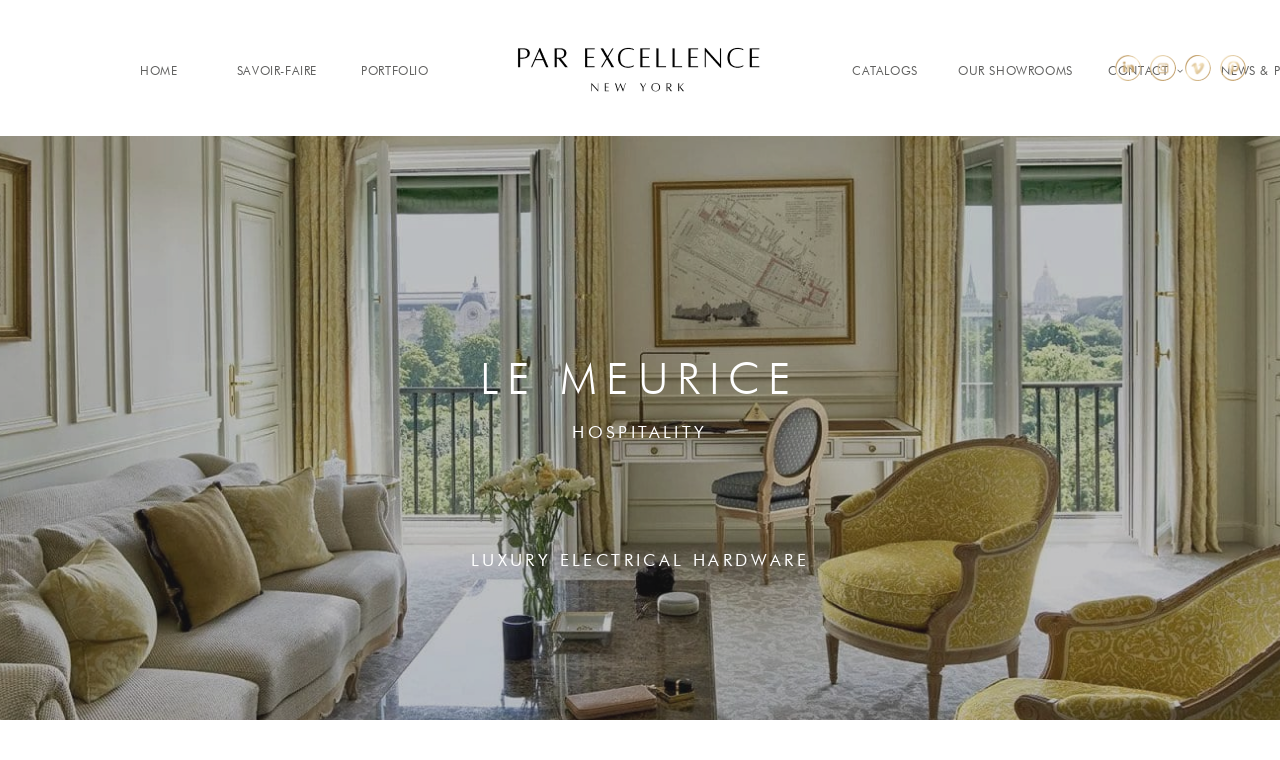

--- FILE ---
content_type: text/html; charset=UTF-8
request_url: https://www.parexcellenceny.com/portfolio/le-meurice/
body_size: 19124
content:
<!DOCTYPE html>
<html class="no-touch" dir="ltr" lang="en-US" prefix="og: https://ogp.me/ns#" xmlns="http://www.w3.org/1999/xhtml">
<head>
<meta http-equiv="Content-Type" content="text/html; charset=UTF-8">
<meta name="viewport" content="width=device-width, initial-scale=1">
<link rel="profile" href="https://gmpg.org/xfn/11">
<link rel="pingback" href="https://www.parexcellenceny.com/xmlrpc.php">
<title>Le Meurice - ParExcellence New York</title>

		<!-- All in One SEO 4.9.3 - aioseo.com -->
	<meta name="robots" content="max-image-preview:large" />
	<meta name="author" content="Contact Par Excellence"/>
	<link rel="canonical" href="https://www.parexcellenceny.com/portfolio/le-meurice/" />
	<meta name="generator" content="All in One SEO (AIOSEO) 4.9.3" />
		<meta property="og:locale" content="en_US" />
		<meta property="og:site_name" content="ParExcellence New York - Bespoke French savoir-faire" />
		<meta property="og:type" content="article" />
		<meta property="og:title" content="Le Meurice - ParExcellence New York" />
		<meta property="og:url" content="https://www.parexcellenceny.com/portfolio/le-meurice/" />
		<meta property="og:image" content="https://www.parexcellenceny.com/wp-content/uploads/2025/06/cropped-Untitled-design-1-2.png" />
		<meta property="og:image:secure_url" content="https://www.parexcellenceny.com/wp-content/uploads/2025/06/cropped-Untitled-design-1-2.png" />
		<meta property="article:published_time" content="2019-08-19T10:37:34+00:00" />
		<meta property="article:modified_time" content="2019-09-25T20:46:29+00:00" />
		<meta name="twitter:card" content="summary_large_image" />
		<meta name="twitter:title" content="Le Meurice - ParExcellence New York" />
		<meta name="twitter:image" content="https://www.parexcellenceny.com/wp-content/uploads/2025/06/cropped-Untitled-design-1-2.png" />
		<script type="application/ld+json" class="aioseo-schema">
			{"@context":"https:\/\/schema.org","@graph":[{"@type":"BreadcrumbList","@id":"https:\/\/www.parexcellenceny.com\/portfolio\/le-meurice\/#breadcrumblist","itemListElement":[{"@type":"ListItem","@id":"https:\/\/www.parexcellenceny.com#listItem","position":1,"name":"Home","item":"https:\/\/www.parexcellenceny.com","nextItem":{"@type":"ListItem","@id":"https:\/\/www.parexcellenceny.com\/portfolio\/#listItem","name":"Portfolio"}},{"@type":"ListItem","@id":"https:\/\/www.parexcellenceny.com\/portfolio\/#listItem","position":2,"name":"Portfolio","item":"https:\/\/www.parexcellenceny.com\/portfolio\/","nextItem":{"@type":"ListItem","@id":"https:\/\/www.parexcellenceny.com\/portfolio_work_typology\/hospitality\/#listItem","name":"Hospitality"},"previousItem":{"@type":"ListItem","@id":"https:\/\/www.parexcellenceny.com#listItem","name":"Home"}},{"@type":"ListItem","@id":"https:\/\/www.parexcellenceny.com\/portfolio_work_typology\/hospitality\/#listItem","position":3,"name":"Hospitality","item":"https:\/\/www.parexcellenceny.com\/portfolio_work_typology\/hospitality\/","nextItem":{"@type":"ListItem","@id":"https:\/\/www.parexcellenceny.com\/portfolio\/le-meurice\/#listItem","name":"Le Meurice"},"previousItem":{"@type":"ListItem","@id":"https:\/\/www.parexcellenceny.com\/portfolio\/#listItem","name":"Portfolio"}},{"@type":"ListItem","@id":"https:\/\/www.parexcellenceny.com\/portfolio\/le-meurice\/#listItem","position":4,"name":"Le Meurice","previousItem":{"@type":"ListItem","@id":"https:\/\/www.parexcellenceny.com\/portfolio_work_typology\/hospitality\/#listItem","name":"Hospitality"}}]},{"@type":"Organization","@id":"https:\/\/www.parexcellenceny.com\/#organization","name":"ParExcellence New York","description":"Bespoke French savoir-faire","url":"https:\/\/www.parexcellenceny.com\/","logo":{"@type":"ImageObject","url":"https:\/\/www.parexcellenceny.com\/wp-content\/uploads\/2025\/06\/cropped-Untitled-design-1-2.png","@id":"https:\/\/www.parexcellenceny.com\/portfolio\/le-meurice\/#organizationLogo","width":300,"height":100},"image":{"@id":"https:\/\/www.parexcellenceny.com\/portfolio\/le-meurice\/#organizationLogo"}},{"@type":"Person","@id":"https:\/\/www.parexcellenceny.com\/author\/samy\/#author","url":"https:\/\/www.parexcellenceny.com\/author\/samy\/","name":"Contact Par Excellence","image":{"@type":"ImageObject","@id":"https:\/\/www.parexcellenceny.com\/portfolio\/le-meurice\/#authorImage","url":"https:\/\/secure.gravatar.com\/avatar\/cf474774cb32c549c880ba1e8177d1df?s=96&d=mm&r=g","width":96,"height":96,"caption":"Contact Par Excellence"}},{"@type":"WebPage","@id":"https:\/\/www.parexcellenceny.com\/portfolio\/le-meurice\/#webpage","url":"https:\/\/www.parexcellenceny.com\/portfolio\/le-meurice\/","name":"Le Meurice - ParExcellence New York","inLanguage":"en-US","isPartOf":{"@id":"https:\/\/www.parexcellenceny.com\/#website"},"breadcrumb":{"@id":"https:\/\/www.parexcellenceny.com\/portfolio\/le-meurice\/#breadcrumblist"},"author":{"@id":"https:\/\/www.parexcellenceny.com\/author\/samy\/#author"},"creator":{"@id":"https:\/\/www.parexcellenceny.com\/author\/samy\/#author"},"image":{"@type":"ImageObject","url":"https:\/\/www.parexcellenceny.com\/wp-content\/uploads\/2019\/08\/meurice-3.jpg","@id":"https:\/\/www.parexcellenceny.com\/portfolio\/le-meurice\/#mainImage","width":1920,"height":840},"primaryImageOfPage":{"@id":"https:\/\/www.parexcellenceny.com\/portfolio\/le-meurice\/#mainImage"},"datePublished":"2019-08-19T12:37:34+02:00","dateModified":"2019-09-25T22:46:29+02:00"},{"@type":"WebSite","@id":"https:\/\/www.parexcellenceny.com\/#website","url":"https:\/\/www.parexcellenceny.com\/","name":"ParExcellence New York","description":"Bespoke French savoir-faire","inLanguage":"en-US","publisher":{"@id":"https:\/\/www.parexcellenceny.com\/#organization"}}]}
		</script>
		<!-- All in One SEO -->

		<style>img:is([sizes="auto" i], [sizes^="auto," i]) { contain-intrinsic-size: 3000px 1500px }</style>
		<link rel='dns-prefetch' href='//www.google.com' />
<link rel='dns-prefetch' href='//s.w.org' />
<link rel="alternate" type="application/rss+xml" title="ParExcellence New York &raquo; Feed" href="https://www.parexcellenceny.com/feed/" />
<link rel="alternate" type="application/rss+xml" title="ParExcellence New York &raquo; Comments Feed" href="https://www.parexcellenceny.com/comments/feed/" />
		<!-- This site uses the Google Analytics by MonsterInsights plugin v8.18 - Using Analytics tracking - https://www.monsterinsights.com/ -->
							<script src="//www.googletagmanager.com/gtag/js?id=G-3T4NQ90H8Y"  data-cfasync="false" data-wpfc-render="false" type="text/javascript" async></script>
			<script data-cfasync="false" data-wpfc-render="false" type="text/javascript">
				var mi_version = '8.18';
				var mi_track_user = true;
				var mi_no_track_reason = '';
				
								var disableStrs = [
										'ga-disable-G-3T4NQ90H8Y',
									];

				/* Function to detect opted out users */
				function __gtagTrackerIsOptedOut() {
					for (var index = 0; index < disableStrs.length; index++) {
						if (document.cookie.indexOf(disableStrs[index] + '=true') > -1) {
							return true;
						}
					}

					return false;
				}

				/* Disable tracking if the opt-out cookie exists. */
				if (__gtagTrackerIsOptedOut()) {
					for (var index = 0; index < disableStrs.length; index++) {
						window[disableStrs[index]] = true;
					}
				}

				/* Opt-out function */
				function __gtagTrackerOptout() {
					for (var index = 0; index < disableStrs.length; index++) {
						document.cookie = disableStrs[index] + '=true; expires=Thu, 31 Dec 2099 23:59:59 UTC; path=/';
						window[disableStrs[index]] = true;
					}
				}

				if ('undefined' === typeof gaOptout) {
					function gaOptout() {
						__gtagTrackerOptout();
					}
				}
								window.dataLayer = window.dataLayer || [];

				window.MonsterInsightsDualTracker = {
					helpers: {},
					trackers: {},
				};
				if (mi_track_user) {
					function __gtagDataLayer() {
						dataLayer.push(arguments);
					}

					function __gtagTracker(type, name, parameters) {
						if (!parameters) {
							parameters = {};
						}

						if (parameters.send_to) {
							__gtagDataLayer.apply(null, arguments);
							return;
						}

						if (type === 'event') {
														parameters.send_to = monsterinsights_frontend.v4_id;
							var hookName = name;
							if (typeof parameters['event_category'] !== 'undefined') {
								hookName = parameters['event_category'] + ':' + name;
							}

							if (typeof MonsterInsightsDualTracker.trackers[hookName] !== 'undefined') {
								MonsterInsightsDualTracker.trackers[hookName](parameters);
							} else {
								__gtagDataLayer('event', name, parameters);
							}
							
						} else {
							__gtagDataLayer.apply(null, arguments);
						}
					}

					__gtagTracker('js', new Date());
					__gtagTracker('set', {
						'developer_id.dZGIzZG': true,
											});
										__gtagTracker('config', 'G-3T4NQ90H8Y', {"forceSSL":"true","link_attribution":"true"} );
															window.gtag = __gtagTracker;										(function () {
						/* https://developers.google.com/analytics/devguides/collection/analyticsjs/ */
						/* ga and __gaTracker compatibility shim. */
						var noopfn = function () {
							return null;
						};
						var newtracker = function () {
							return new Tracker();
						};
						var Tracker = function () {
							return null;
						};
						var p = Tracker.prototype;
						p.get = noopfn;
						p.set = noopfn;
						p.send = function () {
							var args = Array.prototype.slice.call(arguments);
							args.unshift('send');
							__gaTracker.apply(null, args);
						};
						var __gaTracker = function () {
							var len = arguments.length;
							if (len === 0) {
								return;
							}
							var f = arguments[len - 1];
							if (typeof f !== 'object' || f === null || typeof f.hitCallback !== 'function') {
								if ('send' === arguments[0]) {
									var hitConverted, hitObject = false, action;
									if ('event' === arguments[1]) {
										if ('undefined' !== typeof arguments[3]) {
											hitObject = {
												'eventAction': arguments[3],
												'eventCategory': arguments[2],
												'eventLabel': arguments[4],
												'value': arguments[5] ? arguments[5] : 1,
											}
										}
									}
									if ('pageview' === arguments[1]) {
										if ('undefined' !== typeof arguments[2]) {
											hitObject = {
												'eventAction': 'page_view',
												'page_path': arguments[2],
											}
										}
									}
									if (typeof arguments[2] === 'object') {
										hitObject = arguments[2];
									}
									if (typeof arguments[5] === 'object') {
										Object.assign(hitObject, arguments[5]);
									}
									if ('undefined' !== typeof arguments[1].hitType) {
										hitObject = arguments[1];
										if ('pageview' === hitObject.hitType) {
											hitObject.eventAction = 'page_view';
										}
									}
									if (hitObject) {
										action = 'timing' === arguments[1].hitType ? 'timing_complete' : hitObject.eventAction;
										hitConverted = mapArgs(hitObject);
										__gtagTracker('event', action, hitConverted);
									}
								}
								return;
							}

							function mapArgs(args) {
								var arg, hit = {};
								var gaMap = {
									'eventCategory': 'event_category',
									'eventAction': 'event_action',
									'eventLabel': 'event_label',
									'eventValue': 'event_value',
									'nonInteraction': 'non_interaction',
									'timingCategory': 'event_category',
									'timingVar': 'name',
									'timingValue': 'value',
									'timingLabel': 'event_label',
									'page': 'page_path',
									'location': 'page_location',
									'title': 'page_title',
								};
								for (arg in args) {
																		if (!(!args.hasOwnProperty(arg) || !gaMap.hasOwnProperty(arg))) {
										hit[gaMap[arg]] = args[arg];
									} else {
										hit[arg] = args[arg];
									}
								}
								return hit;
							}

							try {
								f.hitCallback();
							} catch (ex) {
							}
						};
						__gaTracker.create = newtracker;
						__gaTracker.getByName = newtracker;
						__gaTracker.getAll = function () {
							return [];
						};
						__gaTracker.remove = noopfn;
						__gaTracker.loaded = true;
						window['__gaTracker'] = __gaTracker;
					})();
									} else {
										console.log("");
					(function () {
						function __gtagTracker() {
							return null;
						}

						window['__gtagTracker'] = __gtagTracker;
						window['gtag'] = __gtagTracker;
					})();
									}
			</script>
				<!-- / Google Analytics by MonsterInsights -->
		<script type="text/javascript">
window._wpemojiSettings = {"baseUrl":"https:\/\/s.w.org\/images\/core\/emoji\/14.0.0\/72x72\/","ext":".png","svgUrl":"https:\/\/s.w.org\/images\/core\/emoji\/14.0.0\/svg\/","svgExt":".svg","source":{"concatemoji":"https:\/\/www.parexcellenceny.com\/wp-includes\/js\/wp-emoji-release.min.js?ver=6.0.11"}};
/*! This file is auto-generated */
!function(e,a,t){var n,r,o,i=a.createElement("canvas"),p=i.getContext&&i.getContext("2d");function s(e,t){var a=String.fromCharCode,e=(p.clearRect(0,0,i.width,i.height),p.fillText(a.apply(this,e),0,0),i.toDataURL());return p.clearRect(0,0,i.width,i.height),p.fillText(a.apply(this,t),0,0),e===i.toDataURL()}function c(e){var t=a.createElement("script");t.src=e,t.defer=t.type="text/javascript",a.getElementsByTagName("head")[0].appendChild(t)}for(o=Array("flag","emoji"),t.supports={everything:!0,everythingExceptFlag:!0},r=0;r<o.length;r++)t.supports[o[r]]=function(e){if(!p||!p.fillText)return!1;switch(p.textBaseline="top",p.font="600 32px Arial",e){case"flag":return s([127987,65039,8205,9895,65039],[127987,65039,8203,9895,65039])?!1:!s([55356,56826,55356,56819],[55356,56826,8203,55356,56819])&&!s([55356,57332,56128,56423,56128,56418,56128,56421,56128,56430,56128,56423,56128,56447],[55356,57332,8203,56128,56423,8203,56128,56418,8203,56128,56421,8203,56128,56430,8203,56128,56423,8203,56128,56447]);case"emoji":return!s([129777,127995,8205,129778,127999],[129777,127995,8203,129778,127999])}return!1}(o[r]),t.supports.everything=t.supports.everything&&t.supports[o[r]],"flag"!==o[r]&&(t.supports.everythingExceptFlag=t.supports.everythingExceptFlag&&t.supports[o[r]]);t.supports.everythingExceptFlag=t.supports.everythingExceptFlag&&!t.supports.flag,t.DOMReady=!1,t.readyCallback=function(){t.DOMReady=!0},t.supports.everything||(n=function(){t.readyCallback()},a.addEventListener?(a.addEventListener("DOMContentLoaded",n,!1),e.addEventListener("load",n,!1)):(e.attachEvent("onload",n),a.attachEvent("onreadystatechange",function(){"complete"===a.readyState&&t.readyCallback()})),(e=t.source||{}).concatemoji?c(e.concatemoji):e.wpemoji&&e.twemoji&&(c(e.twemoji),c(e.wpemoji)))}(window,document,window._wpemojiSettings);
</script>
<style type="text/css">
img.wp-smiley,
img.emoji {
	display: inline !important;
	border: none !important;
	box-shadow: none !important;
	height: 1em !important;
	width: 1em !important;
	margin: 0 0.07em !important;
	vertical-align: -0.1em !important;
	background: none !important;
	padding: 0 !important;
}
</style>
	<link rel='stylesheet' id='wp-block-library-css'  href='https://www.parexcellenceny.com/wp-includes/css/dist/block-library/style.min.css?ver=6.0.11' type='text/css' media='all' />
<link rel='stylesheet' id='aioseo/css/src/vue/standalone/blocks/table-of-contents/global.scss-css'  href='https://www.parexcellenceny.com/wp-content/plugins/all-in-one-seo-pack/dist/Lite/assets/css/table-of-contents/global.e90f6d47.css?ver=4.9.3' type='text/css' media='all' />
<link rel='stylesheet' id='nk-awb-css'  href='https://www.parexcellenceny.com/wp-content/plugins/advanced-backgrounds/assets/awb/awb.min.css?ver=1.10.0' type='text/css' media='all' />
<style id='global-styles-inline-css' type='text/css'>
body{--wp--preset--color--black: #000000;--wp--preset--color--cyan-bluish-gray: #abb8c3;--wp--preset--color--white: #ffffff;--wp--preset--color--pale-pink: #f78da7;--wp--preset--color--vivid-red: #cf2e2e;--wp--preset--color--luminous-vivid-orange: #ff6900;--wp--preset--color--luminous-vivid-amber: #fcb900;--wp--preset--color--light-green-cyan: #7bdcb5;--wp--preset--color--vivid-green-cyan: #00d084;--wp--preset--color--pale-cyan-blue: #8ed1fc;--wp--preset--color--vivid-cyan-blue: #0693e3;--wp--preset--color--vivid-purple: #9b51e0;--wp--preset--gradient--vivid-cyan-blue-to-vivid-purple: linear-gradient(135deg,rgba(6,147,227,1) 0%,rgb(155,81,224) 100%);--wp--preset--gradient--light-green-cyan-to-vivid-green-cyan: linear-gradient(135deg,rgb(122,220,180) 0%,rgb(0,208,130) 100%);--wp--preset--gradient--luminous-vivid-amber-to-luminous-vivid-orange: linear-gradient(135deg,rgba(252,185,0,1) 0%,rgba(255,105,0,1) 100%);--wp--preset--gradient--luminous-vivid-orange-to-vivid-red: linear-gradient(135deg,rgba(255,105,0,1) 0%,rgb(207,46,46) 100%);--wp--preset--gradient--very-light-gray-to-cyan-bluish-gray: linear-gradient(135deg,rgb(238,238,238) 0%,rgb(169,184,195) 100%);--wp--preset--gradient--cool-to-warm-spectrum: linear-gradient(135deg,rgb(74,234,220) 0%,rgb(151,120,209) 20%,rgb(207,42,186) 40%,rgb(238,44,130) 60%,rgb(251,105,98) 80%,rgb(254,248,76) 100%);--wp--preset--gradient--blush-light-purple: linear-gradient(135deg,rgb(255,206,236) 0%,rgb(152,150,240) 100%);--wp--preset--gradient--blush-bordeaux: linear-gradient(135deg,rgb(254,205,165) 0%,rgb(254,45,45) 50%,rgb(107,0,62) 100%);--wp--preset--gradient--luminous-dusk: linear-gradient(135deg,rgb(255,203,112) 0%,rgb(199,81,192) 50%,rgb(65,88,208) 100%);--wp--preset--gradient--pale-ocean: linear-gradient(135deg,rgb(255,245,203) 0%,rgb(182,227,212) 50%,rgb(51,167,181) 100%);--wp--preset--gradient--electric-grass: linear-gradient(135deg,rgb(202,248,128) 0%,rgb(113,206,126) 100%);--wp--preset--gradient--midnight: linear-gradient(135deg,rgb(2,3,129) 0%,rgb(40,116,252) 100%);--wp--preset--duotone--dark-grayscale: url('#wp-duotone-dark-grayscale');--wp--preset--duotone--grayscale: url('#wp-duotone-grayscale');--wp--preset--duotone--purple-yellow: url('#wp-duotone-purple-yellow');--wp--preset--duotone--blue-red: url('#wp-duotone-blue-red');--wp--preset--duotone--midnight: url('#wp-duotone-midnight');--wp--preset--duotone--magenta-yellow: url('#wp-duotone-magenta-yellow');--wp--preset--duotone--purple-green: url('#wp-duotone-purple-green');--wp--preset--duotone--blue-orange: url('#wp-duotone-blue-orange');--wp--preset--font-size--small: 13px;--wp--preset--font-size--medium: 20px;--wp--preset--font-size--large: 36px;--wp--preset--font-size--x-large: 42px;}.has-black-color{color: var(--wp--preset--color--black) !important;}.has-cyan-bluish-gray-color{color: var(--wp--preset--color--cyan-bluish-gray) !important;}.has-white-color{color: var(--wp--preset--color--white) !important;}.has-pale-pink-color{color: var(--wp--preset--color--pale-pink) !important;}.has-vivid-red-color{color: var(--wp--preset--color--vivid-red) !important;}.has-luminous-vivid-orange-color{color: var(--wp--preset--color--luminous-vivid-orange) !important;}.has-luminous-vivid-amber-color{color: var(--wp--preset--color--luminous-vivid-amber) !important;}.has-light-green-cyan-color{color: var(--wp--preset--color--light-green-cyan) !important;}.has-vivid-green-cyan-color{color: var(--wp--preset--color--vivid-green-cyan) !important;}.has-pale-cyan-blue-color{color: var(--wp--preset--color--pale-cyan-blue) !important;}.has-vivid-cyan-blue-color{color: var(--wp--preset--color--vivid-cyan-blue) !important;}.has-vivid-purple-color{color: var(--wp--preset--color--vivid-purple) !important;}.has-black-background-color{background-color: var(--wp--preset--color--black) !important;}.has-cyan-bluish-gray-background-color{background-color: var(--wp--preset--color--cyan-bluish-gray) !important;}.has-white-background-color{background-color: var(--wp--preset--color--white) !important;}.has-pale-pink-background-color{background-color: var(--wp--preset--color--pale-pink) !important;}.has-vivid-red-background-color{background-color: var(--wp--preset--color--vivid-red) !important;}.has-luminous-vivid-orange-background-color{background-color: var(--wp--preset--color--luminous-vivid-orange) !important;}.has-luminous-vivid-amber-background-color{background-color: var(--wp--preset--color--luminous-vivid-amber) !important;}.has-light-green-cyan-background-color{background-color: var(--wp--preset--color--light-green-cyan) !important;}.has-vivid-green-cyan-background-color{background-color: var(--wp--preset--color--vivid-green-cyan) !important;}.has-pale-cyan-blue-background-color{background-color: var(--wp--preset--color--pale-cyan-blue) !important;}.has-vivid-cyan-blue-background-color{background-color: var(--wp--preset--color--vivid-cyan-blue) !important;}.has-vivid-purple-background-color{background-color: var(--wp--preset--color--vivid-purple) !important;}.has-black-border-color{border-color: var(--wp--preset--color--black) !important;}.has-cyan-bluish-gray-border-color{border-color: var(--wp--preset--color--cyan-bluish-gray) !important;}.has-white-border-color{border-color: var(--wp--preset--color--white) !important;}.has-pale-pink-border-color{border-color: var(--wp--preset--color--pale-pink) !important;}.has-vivid-red-border-color{border-color: var(--wp--preset--color--vivid-red) !important;}.has-luminous-vivid-orange-border-color{border-color: var(--wp--preset--color--luminous-vivid-orange) !important;}.has-luminous-vivid-amber-border-color{border-color: var(--wp--preset--color--luminous-vivid-amber) !important;}.has-light-green-cyan-border-color{border-color: var(--wp--preset--color--light-green-cyan) !important;}.has-vivid-green-cyan-border-color{border-color: var(--wp--preset--color--vivid-green-cyan) !important;}.has-pale-cyan-blue-border-color{border-color: var(--wp--preset--color--pale-cyan-blue) !important;}.has-vivid-cyan-blue-border-color{border-color: var(--wp--preset--color--vivid-cyan-blue) !important;}.has-vivid-purple-border-color{border-color: var(--wp--preset--color--vivid-purple) !important;}.has-vivid-cyan-blue-to-vivid-purple-gradient-background{background: var(--wp--preset--gradient--vivid-cyan-blue-to-vivid-purple) !important;}.has-light-green-cyan-to-vivid-green-cyan-gradient-background{background: var(--wp--preset--gradient--light-green-cyan-to-vivid-green-cyan) !important;}.has-luminous-vivid-amber-to-luminous-vivid-orange-gradient-background{background: var(--wp--preset--gradient--luminous-vivid-amber-to-luminous-vivid-orange) !important;}.has-luminous-vivid-orange-to-vivid-red-gradient-background{background: var(--wp--preset--gradient--luminous-vivid-orange-to-vivid-red) !important;}.has-very-light-gray-to-cyan-bluish-gray-gradient-background{background: var(--wp--preset--gradient--very-light-gray-to-cyan-bluish-gray) !important;}.has-cool-to-warm-spectrum-gradient-background{background: var(--wp--preset--gradient--cool-to-warm-spectrum) !important;}.has-blush-light-purple-gradient-background{background: var(--wp--preset--gradient--blush-light-purple) !important;}.has-blush-bordeaux-gradient-background{background: var(--wp--preset--gradient--blush-bordeaux) !important;}.has-luminous-dusk-gradient-background{background: var(--wp--preset--gradient--luminous-dusk) !important;}.has-pale-ocean-gradient-background{background: var(--wp--preset--gradient--pale-ocean) !important;}.has-electric-grass-gradient-background{background: var(--wp--preset--gradient--electric-grass) !important;}.has-midnight-gradient-background{background: var(--wp--preset--gradient--midnight) !important;}.has-small-font-size{font-size: var(--wp--preset--font-size--small) !important;}.has-medium-font-size{font-size: var(--wp--preset--font-size--medium) !important;}.has-large-font-size{font-size: var(--wp--preset--font-size--large) !important;}.has-x-large-font-size{font-size: var(--wp--preset--font-size--x-large) !important;}
</style>
<link rel='stylesheet' id='contact-form-7-css'  href='https://www.parexcellenceny.com/wp-content/plugins/contact-form-7/includes/css/styles.css?ver=5.4.1' type='text/css' media='all' />
<link rel='stylesheet' id='collapscore-css-css'  href='https://www.parexcellenceny.com/wp-content/plugins/jquery-collapse-o-matic/css/core_style.css?ver=1.0' type='text/css' media='all' />
<link rel='stylesheet' id='collapseomatic-css-css'  href='https://www.parexcellenceny.com/wp-content/plugins/jquery-collapse-o-matic/css/light_style.css?ver=1.6' type='text/css' media='all' />
<link rel='stylesheet' id='uncode-privacy-css'  href='https://www.parexcellenceny.com/wp-content/plugins/uncode-privacy/assets/css/uncode-privacy-public.css?ver=2.2.7' type='text/css' media='all' />
<link rel='stylesheet' id='uncode-style-css'  href='https://www.parexcellenceny.com/wp-content/themes/uncode/library/css/style.css?ver=832064566' type='text/css' media='all' />
<style id='uncode-style-inline-css' type='text/css'>

@media (max-width: 959px) { .navbar-brand > * { height: 60px !important;}}
@media (min-width: 960px) { .limit-width { max-width: 100%; margin: auto;}}
@media (min-width: 960px) { .limit-width { max-width: 100%; margin: auto;}}
.menu-primary ul.menu-smart > li > a, .menu-primary ul.menu-smart li.dropdown > a, .menu-primary ul.menu-smart li.mega-menu > a, .vmenu-container ul.menu-smart > li > a, .vmenu-container ul.menu-smart li.dropdown > a { text-transform: uppercase; }
</style>
<link rel='stylesheet' id='uncode-icons-css'  href='https://www.parexcellenceny.com/wp-content/themes/uncode/library/css/uncode-icons.css?ver=832064566' type='text/css' media='all' />
<link rel='stylesheet' id='uncode-custom-style-css'  href='https://www.parexcellenceny.com/wp-content/themes/uncode/library/css/style-custom.css?ver=832064566' type='text/css' media='all' />
<style id='uncode-custom-style-inline-css' type='text/css'>
@media (max-width:569px) {.pagination .page-next .btn span, .navigation .page-next .btn span,.pagination .page-prev .btn span, .navigation .page-prev .btn span {display:block;white-space:normal;line-height:1.5em;}.pagination .page-next .btn span, .navigation .page-next .btn span {padding-right:20px;}.pagination .page-prev .btn span, .navigation .page-prev .btn span {padding-left:20px;}}
</style>
<link rel='stylesheet' id='child-style-css'  href='https://www.parexcellenceny.com/wp-content/themes/uncode-child/style.css?ver=1681758073' type='text/css' media='all' />
<script type='text/javascript' src='https://www.parexcellenceny.com/wp-content/plugins/google-analytics-for-wordpress/assets/js/frontend-gtag.min.js?ver=8.18' id='monsterinsights-frontend-script-js'></script>
<script data-cfasync="false" data-wpfc-render="false" type="text/javascript" id='monsterinsights-frontend-script-js-extra'>/* <![CDATA[ */
var monsterinsights_frontend = {"js_events_tracking":"true","download_extensions":"doc,pdf,ppt,zip,xls,docx,pptx,xlsx","inbound_paths":"[{\"path\":\"\\\/go\\\/\",\"label\":\"affiliate\"},{\"path\":\"\\\/recommend\\\/\",\"label\":\"affiliate\"}]","home_url":"https:\/\/www.parexcellenceny.com","hash_tracking":"false","v4_id":"G-3T4NQ90H8Y"};/* ]]> */
</script>
<script type='text/javascript' src='https://www.parexcellenceny.com/wp-includes/js/jquery/jquery.min.js?ver=3.6.0' id='jquery-core-js'></script>
<script type='text/javascript' src='https://www.parexcellenceny.com/wp-includes/js/jquery/jquery-migrate.min.js?ver=3.3.2' id='jquery-migrate-js'></script>
<script type='text/javascript' id='uncode-init-js-extra'>
/* <![CDATA[ */
var SiteParameters = {"days":"days","hours":"hours","minutes":"minutes","seconds":"seconds","constant_scroll":"on","scroll_speed":"2","parallax_factor":"0.25","loading":"Loading\u2026","slide_name":"slide","slide_footer":"footer","ajax_url":"https:\/\/www.parexcellenceny.com\/wp-admin\/admin-ajax.php","nonce_adaptive_images":"17d7783885","enable_debug":"","block_mobile_videos":"","is_frontend_editor":"","mobile_parallax_allowed":"","wireframes_plugin_active":""};
/* ]]> */
</script>
<script type='text/javascript' src='https://www.parexcellenceny.com/wp-content/themes/uncode/library/js/init.js?ver=832064566' id='uncode-init-js'></script>
<script></script><link rel="https://api.w.org/" href="https://www.parexcellenceny.com/wp-json/" /><link rel="alternate" type="application/json" href="https://www.parexcellenceny.com/wp-json/wp/v2/portfolio/1157" /><link rel="EditURI" type="application/rsd+xml" title="RSD" href="https://www.parexcellenceny.com/xmlrpc.php?rsd" />
<link rel="wlwmanifest" type="application/wlwmanifest+xml" href="https://www.parexcellenceny.com/wp-includes/wlwmanifest.xml" /> 
<meta name="generator" content="WordPress 6.0.11" />
<link rel='shortlink' href='https://www.parexcellenceny.com/?p=1157' />
<link rel="alternate" type="application/json+oembed" href="https://www.parexcellenceny.com/wp-json/oembed/1.0/embed?url=https%3A%2F%2Fwww.parexcellenceny.com%2Fportfolio%2Fle-meurice%2F" />
<link rel="alternate" type="text/xml+oembed" href="https://www.parexcellenceny.com/wp-json/oembed/1.0/embed?url=https%3A%2F%2Fwww.parexcellenceny.com%2Fportfolio%2Fle-meurice%2F&#038;format=xml" />
<style type="text/css">.recentcomments a{display:inline !important;padding:0 !important;margin:0 !important;}</style><!-- SEO meta tags powered by SmartCrawl https://wpmudev.com/project/smartcrawl-wordpress-seo/ -->
<link rel="canonical" href="https://www.parexcellenceny.com/portfolio/le-meurice/" />
<meta name="description" content="Le Meurice chose Meljac’s Pyramide to supply each team room of the Luxurious Hotel. Engraved with the hotel&#039;s logo, their shape is reminiscent of the f ..." />
<script type="application/ld+json">{"@context":"https:\/\/schema.org","@graph":[{"@type":"Organization","@id":"https:\/\/www.parexcellenceny.com\/#schema-personal-brand","url":"https:\/\/www.parexcellenceny.com","name":"Contact Par Excellence"},{"@type":"WebSite","@id":"https:\/\/www.parexcellenceny.com\/#schema-website","url":"https:\/\/www.parexcellenceny.com","name":"ParExcellence New York","encoding":"UTF-8","potentialAction":{"@type":"SearchAction","target":"https:\/\/www.parexcellenceny.com\/search\/{search_term_string}\/","query-input":"required name=search_term_string"}},{"@type":"BreadcrumbList","@id":"https:\/\/www.parexcellenceny.com\/portfolio\/le-meurice?page&portfolio=le-meurice&post_type=portfolio&name=le-meurice\/#breadcrumb","itemListElement":[{"@type":"ListItem","position":1,"name":"Home","item":"https:\/\/www.parexcellenceny.com"},{"@type":"ListItem","position":2,"name":"Portfolio","item":"https:\/\/www.parexcellenceny.com\/portfolio\/"},{"@type":"ListItem","position":3,"name":"Le Meurice"}]},{"@type":"Person","@id":"https:\/\/www.parexcellenceny.com\/author\/samy\/#schema-author","name":"Contact Par Excellence","url":"https:\/\/www.parexcellenceny.com\/author\/samy\/"}]}</script>
<!-- /SEO -->
<link rel="icon" href="https://www.parexcellenceny.com/wp-content/uploads/2023/11/cropped-Design-sans-titre-27-32x32.png" sizes="32x32" />
<link rel="icon" href="https://www.parexcellenceny.com/wp-content/uploads/2023/11/cropped-Design-sans-titre-27-192x192.png" sizes="192x192" />
<link rel="apple-touch-icon" href="https://www.parexcellenceny.com/wp-content/uploads/2023/11/cropped-Design-sans-titre-27-180x180.png" />
<meta name="msapplication-TileImage" content="https://www.parexcellenceny.com/wp-content/uploads/2023/11/cropped-Design-sans-titre-27-270x270.png" />
		<style type="text/css" id="wp-custom-css">
			.background-inner{ 	
background-image: url("https://www.parexcellenceny.com/wp-content/uploads/2019/07/bowery-scaled.webp");
    background-repeat: no-repeat;
    background-position: center center;
    background-size: cover;
}
				</style>
		<style data-type="vc_shortcodes-custom-css-cb-footer">.vc_custom_1565599470418{border-top-width: 1px !important;}</style><style data-type="vc_shortcodes-custom-css-cb-footer">.vc_custom_1565599470418{border-top-width: 1px !important;}</style><noscript><style> .wpb_animate_when_almost_visible { opacity: 1; }</style></noscript></head>
<body data-rsssl=1 class="portfolio-template-default single single-portfolio postid-1157 wp-custom-logo  style-color-xsdn-bg group-blog hormenu-position-right hmenu hmenu-center-split header-full-width main-center-align mobile-parallax-not-allowed ilb-no-bounce unreg wpb-js-composer js-comp-ver-8.7.1.2 vc_responsive" data-border="0">
		<div class="body-borders" data-border="0"><div class="top-border body-border-shadow"></div><div class="right-border body-border-shadow"></div><div class="bottom-border body-border-shadow"></div><div class="left-border body-border-shadow"></div><div class="top-border style-light-bg"></div><div class="right-border style-light-bg"></div><div class="bottom-border style-light-bg"></div><div class="left-border style-light-bg"></div></div>	<div class="box-wrapper">
		<div class="box-container">
		<script type="text/javascript">UNCODE.initBox();</script>
		<div class="menu-wrapper menu-shrink menu-sticky">
													
													<header id="masthead" class="navbar menu-primary menu-light submenu-light style-light-original menu-with-logo">
														<div class="menu-container style-color-xsdn-bg menu-no-borders">
															<div class="row-menu limit-width">
																<div class="row-menu-inner">
																	<div id="logo-container-mobile" class="col-lg-0 logo-container megamenu-diff desktop-hidden">
																		<div class="navbar-header style-light">
																			<a href="https://www.parexcellenceny.com" class="navbar-brand"><div class="logo-customizer"><img src="https://www.parexcellenceny.com/wp-content/uploads/2025/06/cropped-Untitled-design-1-2.png" alt="ParExcellence New York" width="300" height="100" /></div></a>
																		</div>
																		<div class="mmb-container"><div class="mobile-menu-button 4 mobile-menu-button-light lines-button x2"><span class="lines"></span></div></div>
																	</div>
																	<div class="col-lg-12 main-menu-container middle">
																		<div class="menu-horizontal">
																			<div class="menu-horizontal-inner"><div class="nav navbar-nav navbar-social navbar-nav-first">
																	<ul class="menu-smart sm menu-icons mobile-hidden tablet-hidden">
																		<li class="menu-item-link social-icon tablet-hidden mobile-hidden header-social-pinterest"><a href="https://www.pinterest.fr/ParExcellenceNY/" class="social-menu-link" target="_blank"><i class="fa fa-pinterest"></i></a></li><li class="menu-item-link social-icon tablet-hidden mobile-hidden header-social-vimeo"><a href="https://vimeo.com/user102737869" class="social-menu-link" target="_blank"><i class="fa fa-vimeo-square"></i></a></li><li class="menu-item-link social-icon tablet-hidden mobile-hidden header-social-instagram"><a href="http://instagram.com/par_excellence_nyc" class="social-menu-link" target="_blank"><i class="fa fa-instagram"></i></a></li><li class="menu-item-link social-icon tablet-hidden mobile-hidden header-social-linkedin"><a href="https://www.linkedin.com/company/par-excellence-nyc/" class="social-menu-link" target="_blank"><i class="fa fa-linkedin-square"></i></a></li>
																	</ul>
																</div><div class="nav navbar-nav navbar-main"><ul id="menu-menu-header" class="menu-primary-inner menu-smart sm"><li id="menu-item-28" class="menu-item menu-item-type-post_type menu-item-object-page menu-item-home menu-item-28 menu-item-link"><a title="Home" href="https://www.parexcellenceny.com/">Home<i class="fa fa-angle-right fa-dropdown"></i></a></li>
<li id="menu-item-27" class="menu-item menu-item-type-post_type menu-item-object-page menu-item-27 menu-item-link"><a title="Savoir-faire" href="https://www.parexcellenceny.com/savoir-faire/">Savoir-faire<i class="fa fa-angle-right fa-dropdown"></i></a></li>
<li id="menu-item-26" class="menu-item menu-item-type-post_type menu-item-object-page menu-item-26 menu-item-link"><a title="Portfolio" href="https://www.parexcellenceny.com/portfolio-par-excellence/">Portfolio<i class="fa fa-angle-right fa-dropdown"></i></a></li>
<li id="menu-item-0" class="mobile-hidden tablet-hidden menu-item-0 menu-item-link"><div class="logo-container megamenu-diff middle">
													<div id="main-logo" class="navbar-header style-light">
														<a href="https://www.parexcellenceny.com" class="navbar-brand"><div class="logo-customizer"><img src="https://www.parexcellenceny.com/wp-content/uploads/2025/06/cropped-Untitled-design-1-2.png" alt="ParExcellence New York" width="300" height="100" /></div></a>
													</div>
													<div class="mmb-container"><div class="mobile-menu-button 3 mobile-menu-button-light lines-button x2"><span class="lines"></span></div></div>
												</div></li>
<li id="menu-item-6866" class="menu-item menu-item-type-post_type menu-item-object-page menu-item-6866 menu-item-link"><a title="Catalogs" href="https://www.parexcellenceny.com/catalogs/">Catalogs<i class="fa fa-angle-right fa-dropdown"></i></a></li>
<li id="menu-item-7390" class="menu-item menu-item-type-post_type menu-item-object-page menu-item-7390 menu-item-link"><a title="OUR SHOWROOMS" href="https://www.parexcellenceny.com/344-bowery/">OUR SHOWROOMS<i class="fa fa-angle-right fa-dropdown"></i></a></li>
<li id="menu-item-23" class="menu-item menu-item-type-post_type menu-item-object-page menu-item-has-children menu-item-23 dropdown menu-item-link"><a title="Contact" href="https://www.parexcellenceny.com/contact/" data-toggle="dropdown" class="dropdown-toggle" data-type="title">Contact<i class="fa fa-angle-down fa-dropdown"></i></a>
<ul role="menu" class="drop-menu">
	<li id="menu-item-8034" class="menu-item menu-item-type-post_type menu-item-object-page menu-item-8034"><a title="Contact" href="https://www.parexcellenceny.com/contact/">Contact<i class="fa fa-angle-right fa-dropdown"></i></a></li>
	<li id="menu-item-24" class="menu-item menu-item-type-post_type menu-item-object-page menu-item-24"><a title="Our Team" href="https://www.parexcellenceny.com/our-team/">Our Team<i class="fa fa-angle-right fa-dropdown"></i></a></li>
	<li id="menu-item-6378" class="menu-item menu-item-type-post_type menu-item-object-page menu-item-6378"><a title="Careers" href="https://www.parexcellenceny.com/careers/">Careers<i class="fa fa-angle-right fa-dropdown"></i></a></li>
</ul>
</li>
<li id="menu-item-25" class="menu-item menu-item-type-post_type menu-item-object-page menu-item-25 menu-item-link"><a title="News &#038; Press" href="https://www.parexcellenceny.com/news-press/">News &#038; Press<i class="fa fa-angle-right fa-dropdown"></i></a></li>
</ul></div></div>
																		</div>
																	</div>
																</div>
															</div>
														</div>
													</header>
												</div>			<script type="text/javascript">UNCODE.fixMenuHeight();</script>
			<div class="main-wrapper">
				<div class="main-container">
					<div class="page-wrapper">
						<div class="sections-container">
<script type="text/javascript">UNCODE.initHeader();</script><div class="page-body style-color-xsdn-bg">
					<div class="portfolio-wrapper portfolio-wrapper-- portfolio-wrapper--with-builder">
						<div class="portfolio-body"><div class="post-content"><div data-parent="true" class="vc_row row-container with-parallax"><div class="row-background background-element">
											<div class="background-wrapper">
												<div class="background-inner" style="background-image: url(https://www.parexcellenceny.com/wp-content/uploads/2019/08/meurice-3.jpg);background-repeat: no-repeat;background-position: center center;background-size: cover;"></div>
												<div class="block-bg-overlay style-color-prif-bg" style="opacity: 0.3;"></div>
											</div>
										</div><div class="row penta-top-padding no-bottom-padding no-h-padding limit-width row-parent"><div class="wpb_row row-inner"><div class="wpb_column pos-top pos-center align_center column_parent col-lg-12 half-internal-gutter"><div class="uncol style-dark"  ><div class="uncoltable"><div class="uncell no-block-padding"><div class="uncont"><div class="empty-space empty-double tablet-hidden mobile-hidden" ><span class="empty-space-inner"></span></div>
<div class="vc_custom_heading_wrap "><div class="heading-text el-text" ><h1 class="font-futura-lt h1 fontspace-150549 font-weight-100 text-uppercase" ><span>Le Meurice</span></h1></div><div class="clear"></div></div><h2 class="font-futura-bk h5 font-weight-100 fontspace-150549 text-uppercase">Hospitality</h2><div class="uncode_text_column" >
</div><div class="empty-space empty-double" ><span class="empty-space-inner"></span></div>
<h2 class="font-futura-bk h5 font-weight-100 fontspace-150549 text-uppercase">Luxury Electrical hardware</h2><div class="uncode_text_column" >
</div><div class="empty-space empty-double desktop-hidden" ><span class="empty-space-inner"></span></div>
<div class="empty-space empty-single tablet-hidden mobile-hidden" ><span class="empty-space-inner"></span></div>
<div class="vc_row row-internal row-container tablet-hidden mobile-hidden"><div class="row col-no-gutter row-child"><div class="wpb_row row-inner"><div class="wpb_column pos-top pos-center align_left column_child col-lg-6 single-internal-gutter"><div class="uncol style-light" ><div class="uncoltable"><div class="uncell  vc_custom_1565186839516 border-color-xsdn-color no-block-padding" style="border-style: solid;"><div class="uncont"><div class="empty-space empty-triple" ><span class="empty-space-inner"></span></div>
</div></div></div></div></div><div class="wpb_column pos-top pos-center align_left column_child col-lg-6 single-internal-gutter"><div class="uncol style-light" ><div class="uncoltable"><div class="uncell  vc_custom_1565186844053 border-color-xsdn-color no-block-padding" style="border-style: solid;"><div class="uncont"><div class="empty-space empty-triple" ><span class="empty-space-inner"></span></div>
</div></div></div></div></div></div></div></div></div></div></div></div></div><script id="script-603791" data-row="script-603791" type="text/javascript" class="vc_controls">UNCODE.initRow(document.getElementById("script-603791"));</script></div></div></div><div data-parent="true" class="vc_row row-container"><div class="row single-top-padding one-bottom-padding single-h-padding limit-width row-parent"><div class="wpb_row row-inner"><div class="wpb_column pos-top pos-center align_left column_parent col-lg-8 single-internal-gutter"><div class="uncol style-light"  ><div class="uncoltable"><div class="uncell single-block-padding"><div class="uncont"><div class="uncode_text_column" ><p>Le Meurice chose Meljac’s Pyramide to supply each team room of the Luxurious Hotel. Engraved with the hotel&#8217;s logo, their shape is reminiscent of the famous Louvre Pyramid, only a few steps from Le Meurice. Made in France, MELJAC&#8217;s Pyramide is an example of the brand&#8217;s famous savoir-faire.</p>
<p>MELJAC&#8217;s expertise at the service of the hotel industry</p>
<p>The brand has created a personalized version of its pyramidal multi-socket for LE MEURICE. Developed in partnership with the hotel, this brass creation adds an extra touch of elegance and originality to the office space in each room. This exceptional object is carefully hand finished in Light Bronze Medal. MELJAC also designed all the Pompadour suite&#8217;s electrical equipment (switches, sockets, reading lights, room numbers&#8230;).</p>
</div></div></div></div></div></div><div class="wpb_column pos-middle pos-center align_center column_parent col-lg-4 one-internal-gutter"><div class="uncol style-light"  ><div class="uncoltable"><div class="uncell  vc_custom_1564672281200 border-accent-color double-block-padding" style="border-style: solid;"><div class="uncont"><div class="vc_custom_heading_wrap "><div class="heading-text el-text" ><h2 class="fontsize-160960 fontheight-149727 fontspace-150549 font-weight-300 text-uppercase" ><span>Architect</span></h2></div><div class="clear"></div></div><div class="uncode_text_column" ><p>Meljac</p>
</div><div class="empty-space empty-half" ><span class="empty-space-inner"></span></div>
<div class="uncode-single-media  text-center"><div class="single-wrapper" style="max-width: 1px;"><div class="uncode-single-media-wrapper single-advanced"><div class="tmb tmb-light tmb-overlay-text-anim tmb-overlay-anim tmb-overlay-text-left tmb-image-anim  tmb-media-first tmb-media-last tmb-content-overlay tmb-no-bg">
						<div class="t-inside" ><div class="t-entry-visual"><div class="t-entry-visual-tc"><div class="t-entry-visual-cont"><div class="dummy" style="padding-top: 3800%;"></div><a tabindex="-1" href="#" class="inactive-link pushed"><div class="t-entry-visual-overlay"><div class="t-entry-visual-overlay-in style-dark-bg" style="opacity: 0.5;"></div></div>
									<div class="t-overlay-wrap">
										<div class="t-overlay-inner">
											<div class="t-overlay-content">
												<div class="t-overlay-text single-block-padding"></div></div></div></div><img src="https://www.parexcellenceny.com/wp-content/uploads/2019/07/vertical-border.jpg" width="2" height="76" alt="" /></a></div>
				</div>
			</div></div>
					</div></div></div></div><div class="empty-space empty-half" ><span class="empty-space-inner"></span></div>
<div class="vc_custom_heading_wrap "><div class="heading-text el-text" ><h2 class="fontsize-160960 fontheight-149727 fontspace-150549 font-weight-300 text-uppercase" ><span>Typology</span></h2></div><div class="clear"></div></div><p>Hospitality</p><div class="uncode_text_column" >
</div><div class="empty-space empty-half" ><span class="empty-space-inner"></span></div>
<div class="uncode-single-media  text-center"><div class="single-wrapper" style="max-width: 1px;"><div class="tmb tmb-light  tmb-media-first tmb-media-last tmb-content-overlay tmb-no-bg">
						<div class="t-inside"><div class="t-entry-visual"><div class="t-entry-visual-tc"><div class="uncode-single-media-wrapper">
									<img src="https://www.parexcellenceny.com/wp-content/uploads/2019/07/vertical-border.jpg" width="2" height="76" alt=""></div>
				</div>
			</div></div>
					</div></div></div><div class="empty-space empty-half" ><span class="empty-space-inner"></span></div>
<div class="vc_custom_heading_wrap "><div class="heading-text el-text" ><h2 class="fontsize-160960 fontheight-149727 fontspace-150549 font-weight-300 text-uppercase" ><span>Savoir-faire</span></h2></div><div class="clear"></div></div><p>Luxury Electrical hardware</p><div class="uncode_text_column" >
</div></div></div></div></div></div><script id="script-317032" data-row="script-317032" type="text/javascript" class="vc_controls">UNCODE.initRow(document.getElementById("script-317032"));</script></div></div></div><div data-parent="true" class="vc_row row-container"><div class="row limit-width row-parent"><div class="wpb_row row-inner"><div class="wpb_column pos-top pos-center align_left column_parent col-lg-12 single-internal-gutter"><div class="uncol style-light"  ><div class="uncoltable"><div class="uncell no-block-padding"><div class="uncont"><div class="uncode_text_column" >

<div class="portfolio-gallery">

	            <div class="row">
                <div class="col-lg-6 portfolio-gallery-col portfolio-gallery-col-left">
                    <div class="portfolio-gallery-cell"
                         style="background-image:url('https://www.parexcellenceny.com/wp-content/uploads/2019/08/meurice-1-800x690.jpg');">
                        <a href="https://www.parexcellenceny.com/wp-content/uploads/2019/08/meurice-1.jpg" class="ilightbox-portfolio">
                            <img src="/wp-content/themes/uncode-child/assets/images/portfolio-plus.png"
                                 alt="show image">
                        </a>
                    </div>
                </div>

                <div class="col-lg-6 portfolio-gallery-col portfolio-gallery-col-right">
                    <div class="portfolio-gallery-col-row-top">
                        <div class="portfolio-gallery-col portfolio-gallery-col-inner">
                            <div class="portfolio-gallery-cell"
                                 style="background-image:url('https://www.parexcellenceny.com/wp-content/uploads/2019/08/meurice-2-800x344.jpg');">
                                <a href="https://www.parexcellenceny.com/wp-content/uploads/2019/08/meurice-2.jpg"
                                   class="ilightbox-portfolio">
                                    <img src="/wp-content/themes/uncode-child/assets/images/portfolio-plus.png"
                                         alt="show image">
                                </a>
                            </div>
                        </div>
                    </div>
                    <div class="portfolio-gallery-col-row-bottom">
                        <div class="portfolio-gallery-col portfolio-gallery-col-inner">
                            <div class="portfolio-gallery-cell"
                                 style="background-image:url('https://www.parexcellenceny.com/wp-content/uploads/2019/08/meurice-3-800x344.jpg');">
                                <a href="https://www.parexcellenceny.com/wp-content/uploads/2019/08/meurice-3.jpg"
                                   class="ilightbox-portfolio">
                                    <img src="/wp-content/themes/uncode-child/assets/images/portfolio-plus.png"
                                         alt="show image">
                                </a>
                            </div>
                        </div>
                    </div>
                </div>
            </div>
			</div>
</div></div></div></div></div></div><script id="script-645860" data-row="script-645860" type="text/javascript" class="vc_controls">UNCODE.initRow(document.getElementById("script-645860"));</script></div></div></div><div data-parent="true" class="vc_row news-gallery-slider portfolio-work-slider style-color-lxmt-bg vc_custom_1567775544795 border-accent-color row-container" style="border-style: solid;"><div class="row single-top-padding single-bottom-padding no-h-padding limit-width row-parent"><div class="wpb_row row-inner"><div class="wpb_column pos-top pos-center align_center column_parent col-lg-12 half-internal-gutter"><div class="uncol style-light"  ><div class="uncoltable"><div class="uncell no-block-padding"><div class="uncont"><div class="vc_custom_heading_wrap "><div class="heading-text el-text" ><h2 class="font-futura-lt h1 fontspace-114511 font-weight-300 text-accent-color text-uppercase" ><span>MORE PROJECTS</span></h2></div><div class="clear"></div></div><div class="empty-space empty-half" ><span class="empty-space-inner"></span></div>
<div class="owl-carousel-wrapper">
					<div class="owl-carousel-container owl-carousel-loading px-gutter">
			<div id="index-156719" class="owl-carousel owl-element owl-height-equal" data-loop="true" data-nav="true" data-navmobile="false" data-navskin="light" data-navspeed="400" data-autoplay="true" data-timeout="5000" data-autoheight="true" data-stagepadding="0" data-lg="2" data-md="2" data-sm="1" data-vp-height="false">
		<div class="tmb tmb-carousel tmb-iso-h33 tmb-light tmb-text-showed tmb-overlay-showed tmb-overlay-middle tmb-overlay-text-center tmb-image-anim tmb-bordered  grid-cat-27 grid-cat-58 grid-cat-62 tmb-id-6940 tmb-img-ratio tmb-media-first tmb-media-last tmb-content-overlay tmb-no-bg">
						<div class="t-inside" ><div class="t-entry-visual"><div class="t-entry-visual-tc"><div class="t-entry-visual-cont"><div class="dummy" style="padding-top: 66.7%;"></div><a tabindex="-1" href="https://www.parexcellenceny.com/portfolio/la-reserve-hotel/" class="pushed" target="_self" data-lb-index="0"><div class="t-entry-visual-overlay"><div class="t-entry-visual-overlay-in style-color-prif-bg" style="opacity: 0.5;"></div></div>
									<div class="t-overlay-wrap">
										<div class="t-overlay-inner">
											<div class="t-overlay-content">
												<div class="t-overlay-text single-block-padding"><div class="t-entry"><h3 class="t-entry-title font-futura-bk h3 font-weight-300">La Réserve hotel</h3><p class="t-entry-meta"><span class="t-entry-category t-entry-date">August 2, 2023</span><span class="small-spacer"></span><span class="t-entry-category"><span class="t-entry-cat-single"><span>Hospitality</span></span><span class="cat-comma">,</span></span><span class="t-entry-category"><span class="t-entry-cat-single"><span>Home Automation</span></span><span class="cat-comma">,</span></span><span class="t-entry-category"><span class="t-entry-cat-single"><span>HENRI</span></span></span></p></div></div></div></div></div><img src="https://www.parexcellenceny.com/wp-content/uploads/2023/08/2779-q-uai-1620x1080.jpg" width="1620" height="1080" alt="" /></a></div>
				</div>
			</div></div>
					</div><div class="tmb tmb-carousel tmb-iso-h33 tmb-light tmb-text-showed tmb-overlay-showed tmb-overlay-middle tmb-overlay-text-center tmb-image-anim tmb-bordered  grid-cat-31 grid-cat-25 grid-cat-44 tmb-id-6924 tmb-img-ratio tmb-media-first tmb-media-last tmb-content-overlay tmb-no-bg">
						<div class="t-inside" ><div class="t-entry-visual"><div class="t-entry-visual-tc"><div class="t-entry-visual-cont"><div class="dummy" style="padding-top: 66.6%;"></div><a tabindex="-1" href="https://www.parexcellenceny.com/portfolio/london-house/" class="pushed" target="_self" data-lb-index="1"><div class="t-entry-visual-overlay"><div class="t-entry-visual-overlay-in style-color-prif-bg" style="opacity: 0.5;"></div></div>
									<div class="t-overlay-wrap">
										<div class="t-overlay-inner">
											<div class="t-overlay-content">
												<div class="t-overlay-text single-block-padding"><div class="t-entry"><h3 class="t-entry-title font-futura-bk h3 font-weight-300">London House</h3><p class="t-entry-meta"><span class="t-entry-category t-entry-date">August 2, 2023</span><span class="small-spacer"></span><span class="t-entry-category"><span class="t-entry-cat-single"><span>Upholstery &amp; Window Treatment</span></span><span class="cat-comma">,</span></span><span class="t-entry-category"><span class="t-entry-cat-single"><span>Residential</span></span><span class="cat-comma">,</span></span><span class="t-entry-category"><span class="t-entry-cat-single"><span>Jouffre</span></span></span></p></div></div></div></div></div><img src="https://www.parexcellenceny.com/wp-content/uploads/2023/08/1920x1080-ratio-1-uai-1543x1028.jpg" width="1543" height="1028" alt="" /></a></div>
				</div>
			</div></div>
					</div><div class="tmb tmb-carousel tmb-iso-h33 tmb-light tmb-text-showed tmb-overlay-showed tmb-overlay-middle tmb-overlay-text-center tmb-image-anim tmb-bordered  grid-cat-38 grid-cat-28 grid-cat-45 tmb-id-6910 tmb-img-ratio tmb-media-first tmb-media-last tmb-content-overlay tmb-no-bg">
						<div class="t-inside" ><div class="t-entry-visual"><div class="t-entry-visual-tc"><div class="t-entry-visual-cont"><div class="dummy" style="padding-top: 66.7%;"></div><a tabindex="-1" href="https://www.parexcellenceny.com/portfolio/french-embassy-in-new-york/" class="pushed" target="_self" data-lb-index="2"><div class="t-entry-visual-overlay"><div class="t-entry-visual-overlay-in style-color-prif-bg" style="opacity: 0.5;"></div></div>
									<div class="t-overlay-wrap">
										<div class="t-overlay-inner">
											<div class="t-overlay-content">
												<div class="t-overlay-text single-block-padding"><div class="t-entry"><h3 class="t-entry-title font-futura-bk h3 font-weight-300">French Embassy in New York</h3><p class="t-entry-meta"><span class="t-entry-category t-entry-date">August 1, 2023</span><span class="small-spacer"></span><span class="t-entry-category"><span class="t-entry-cat-single"><span>Decorative Painting</span></span><span class="cat-comma">,</span></span><span class="t-entry-category"><span class="t-entry-cat-single"><span>Cultural Heritage Restoration</span></span><span class="cat-comma">,</span></span><span class="t-entry-category"><span class="t-entry-cat-single"><span>Atelier de Ricou</span></span></span></p></div></div></div></div></div><img src="https://www.parexcellenceny.com/wp-content/uploads/2023/06/IMG_1705-uai-828x552.jpg" width="828" height="552" alt="" /></a></div>
				</div>
			</div></div>
					</div><div class="tmb tmb-carousel tmb-iso-h33 tmb-light tmb-text-showed tmb-overlay-showed tmb-overlay-middle tmb-overlay-text-center tmb-image-anim tmb-bordered  grid-cat-31 grid-cat-25 grid-cat-44 tmb-id-6786 tmb-img-ratio tmb-media-first tmb-media-last tmb-content-overlay tmb-no-bg">
						<div class="t-inside" ><div class="t-entry-visual"><div class="t-entry-visual-tc"><div class="t-entry-visual-cont"><div class="dummy" style="padding-top: 66.7%;"></div><a tabindex="-1" href="https://www.parexcellenceny.com/portfolio/penthouse-miami/" class="pushed" target="_self" data-lb-index="3"><div class="t-entry-visual-overlay"><div class="t-entry-visual-overlay-in style-color-prif-bg" style="opacity: 0.5;"></div></div>
									<div class="t-overlay-wrap">
										<div class="t-overlay-inner">
											<div class="t-overlay-content">
												<div class="t-overlay-text single-block-padding"><div class="t-entry"><h3 class="t-entry-title font-futura-bk h3 font-weight-300">A Penthouse in Miami</h3><p class="t-entry-meta"><span class="t-entry-category t-entry-date">May 5, 2023</span><span class="small-spacer"></span><span class="t-entry-category"><span class="t-entry-cat-single"><span>Upholstery &amp; Window Treatment</span></span><span class="cat-comma">,</span></span><span class="t-entry-category"><span class="t-entry-cat-single"><span>Residential</span></span><span class="cat-comma">,</span></span><span class="t-entry-category"><span class="t-entry-cat-single"><span>Jouffre</span></span></span></p></div></div></div></div></div><img src="https://www.parexcellenceny.com/wp-content/uploads/2023/05/IMG_9519-uai-828x552.jpg" width="828" height="552" alt="" /></a></div>
				</div>
			</div></div>
					</div><div class="tmb tmb-carousel tmb-iso-h33 tmb-light tmb-text-showed tmb-overlay-showed tmb-overlay-middle tmb-overlay-text-center tmb-image-anim tmb-bordered  grid-cat-27 grid-cat-58 grid-cat-62 tmb-id-6776 tmb-img-ratio tmb-media-first tmb-media-last tmb-content-overlay tmb-no-bg">
						<div class="t-inside" ><div class="t-entry-visual"><div class="t-entry-visual-tc"><div class="t-entry-visual-cont"><div class="dummy" style="padding-top: 66.7%;"></div><a tabindex="-1" href="https://www.parexcellenceny.com/portfolio/alvar-table-joseph-dirand/" class="pushed" target="_self" data-lb-index="4"><div class="t-entry-visual-overlay"><div class="t-entry-visual-overlay-in style-color-prif-bg" style="opacity: 0.5;"></div></div>
									<div class="t-overlay-wrap">
										<div class="t-overlay-inner">
											<div class="t-overlay-content">
												<div class="t-overlay-text single-block-padding"><div class="t-entry"><h3 class="t-entry-title font-futura-bk h3 font-weight-300">Hôtel Cheval Blanc &#8211; Courchevel</h3><p class="t-entry-meta"><span class="t-entry-category t-entry-date">May 2, 2023</span><span class="small-spacer"></span><span class="t-entry-category"><span class="t-entry-cat-single"><span>Hospitality</span></span><span class="cat-comma">,</span></span><span class="t-entry-category"><span class="t-entry-cat-single"><span>Home Automation</span></span><span class="cat-comma">,</span></span><span class="t-entry-category"><span class="t-entry-cat-single"><span>HENRI</span></span></span></p></div></div></div></div></div><img src="https://www.parexcellenceny.com/wp-content/uploads/2023/05/MG_0547-1.jpg" width="1864" height="1243" alt="" /></a></div>
				</div>
			</div></div>
					</div><div class="tmb tmb-carousel tmb-iso-h33 tmb-light tmb-text-showed tmb-overlay-showed tmb-overlay-middle tmb-overlay-text-center tmb-image-anim tmb-bordered  grid-cat-35 grid-cat-27 grid-cat-49 grid-cat-60 grid-cat-61 tmb-id-6765 tmb-img-ratio tmb-media-first tmb-media-last tmb-content-overlay tmb-no-bg">
						<div class="t-inside" ><div class="t-entry-visual"><div class="t-entry-visual-tc"><div class="t-entry-visual-cont"><div class="dummy" style="padding-top: 66.7%;"></div><a tabindex="-1" href="https://www.parexcellenceny.com/portfolio/alvar-table-joseph-dirand-3/" class="pushed" target="_self" data-lb-index="5"><div class="t-entry-visual-overlay"><div class="t-entry-visual-overlay-in style-color-prif-bg" style="opacity: 0.5;"></div></div>
									<div class="t-overlay-wrap">
										<div class="t-overlay-inner">
											<div class="t-overlay-content">
												<div class="t-overlay-text single-block-padding"><div class="t-entry"><h3 class="t-entry-title font-futura-bk h3 font-weight-300">Woodward Geneva</h3><p class="t-entry-meta"><span class="t-entry-category t-entry-date">May 2, 2023</span><span class="small-spacer"></span><span class="t-entry-category"><span class="t-entry-cat-single"><span>Metal Wood Stone Bronze</span></span><span class="cat-comma">,</span></span><span class="t-entry-category"><span class="t-entry-cat-single"><span>Hospitality</span></span><span class="cat-comma">,</span></span><span class="t-entry-category"><span class="t-entry-cat-single"><span>Ateliers Saint-Jacques</span></span><span class="cat-comma">,</span></span><span class="t-entry-category"><span class="t-entry-cat-single"><span>Bespoke Lighting</span></span><span class="cat-comma">,</span></span><span class="t-entry-category"><span class="t-entry-cat-single"><span>Delisle</span></span></span></p></div></div></div></div></div><img src="https://www.parexcellenceny.com/wp-content/uploads/2020/06/Salon-1-scaled.jpg" width="2560" height="1707" alt="" /></a></div>
				</div>
			</div></div>
					</div><div class="tmb tmb-carousel tmb-iso-h33 tmb-light tmb-text-showed tmb-overlay-showed tmb-overlay-middle tmb-overlay-text-center tmb-image-anim tmb-bordered  grid-cat-25 grid-cat-58 grid-cat-62 tmb-id-6721 tmb-img-ratio tmb-media-first tmb-media-last tmb-content-overlay tmb-no-bg">
						<div class="t-inside" ><div class="t-entry-visual"><div class="t-entry-visual-tc"><div class="t-entry-visual-cont"><div class="dummy" style="padding-top: 66.6%;"></div><a tabindex="-1" href="https://www.parexcellenceny.com/portfolio/alvar-table-joseph-dirand-2/" class="pushed" target="_self" data-lb-index="6"><div class="t-entry-visual-overlay"><div class="t-entry-visual-overlay-in style-color-prif-bg" style="opacity: 0.5;"></div></div>
									<div class="t-overlay-wrap">
										<div class="t-overlay-inner">
											<div class="t-overlay-content">
												<div class="t-overlay-text single-block-padding"><div class="t-entry"><h3 class="t-entry-title font-futura-bk h3 font-weight-300">Villa Babou</h3><p class="t-entry-meta"><span class="t-entry-category t-entry-date">April 25, 2023</span><span class="small-spacer"></span><span class="t-entry-category"><span class="t-entry-cat-single"><span>Residential</span></span><span class="cat-comma">,</span></span><span class="t-entry-category"><span class="t-entry-cat-single"><span>Home Automation</span></span><span class="cat-comma">,</span></span><span class="t-entry-category"><span class="t-entry-cat-single"><span>HENRI</span></span></span></p></div></div></div></div></div><img src="https://www.parexcellenceny.com/wp-content/uploads/2023/04/Mask-group-4-1-uai-1532x1021.webp" width="1532" height="1021" alt="" /></a></div>
				</div>
			</div></div>
					</div><div class="tmb tmb-carousel tmb-iso-h33 tmb-light tmb-text-showed tmb-overlay-showed tmb-overlay-middle tmb-overlay-text-center tmb-image-anim tmb-bordered  grid-cat-25 grid-cat-60 grid-cat-61 tmb-id-6698 tmb-img-ratio tmb-media-first tmb-media-last tmb-content-overlay tmb-no-bg">
						<div class="t-inside" ><div class="t-entry-visual"><div class="t-entry-visual-tc"><div class="t-entry-visual-cont"><div class="dummy" style="padding-top: 66.6%;"></div><a tabindex="-1" href="https://www.parexcellenceny.com/portfolio/ritz-paris/" class="pushed" target="_self" data-lb-index="7"><div class="t-entry-visual-overlay"><div class="t-entry-visual-overlay-in style-color-prif-bg" style="opacity: 0.5;"></div></div>
									<div class="t-overlay-wrap">
										<div class="t-overlay-inner">
											<div class="t-overlay-content">
												<div class="t-overlay-text single-block-padding"><div class="t-entry"><h3 class="t-entry-title font-futura-bk h3 font-weight-300">Private Residence in California</h3><p class="t-entry-meta"><span class="t-entry-category t-entry-date">April 25, 2023</span><span class="small-spacer"></span><span class="t-entry-category"><span class="t-entry-cat-single"><span>Residential</span></span><span class="cat-comma">,</span></span><span class="t-entry-category"><span class="t-entry-cat-single"><span>Bespoke Lighting</span></span><span class="cat-comma">,</span></span><span class="t-entry-category"><span class="t-entry-cat-single"><span>Delisle</span></span></span></p></div></div></div></div></div><img src="https://www.parexcellenceny.com/wp-content/uploads/2023/04/DSC02783-scaled-uai-2560x1706.jpg" width="2560" height="1706" alt="" /></a></div>
				</div>
			</div></div>
					</div><div class="tmb tmb-carousel tmb-iso-h33 tmb-light tmb-text-showed tmb-overlay-showed tmb-overlay-middle tmb-overlay-text-center tmb-image-anim tmb-bordered  grid-cat-40 grid-cat-38 grid-cat-37 grid-cat-36 grid-cat-35 grid-cat-34 grid-cat-33 grid-cat-31 grid-cat-30 grid-cat-39 grid-cat-54 tmb-id-4961 tmb-img-ratio tmb-media-first tmb-media-last tmb-content-overlay tmb-no-bg">
						<div class="t-inside" ><div class="t-entry-visual"><div class="t-entry-visual-tc"><div class="t-entry-visual-cont"><div class="dummy" style="padding-top: 66.6%;"></div><a tabindex="-1" href="https://www.parexcellenceny.com/portfolio/the-par-excellence-space-at-lison-de-caunes-workshop-in-paris/" class="pushed" target="_self" data-lb-index="8"><div class="t-entry-visual-overlay"><div class="t-entry-visual-overlay-in style-color-prif-bg" style="opacity: 0.5;"></div></div>
									<div class="t-overlay-wrap">
										<div class="t-overlay-inner">
											<div class="t-overlay-content">
												<div class="t-overlay-text single-block-padding"><div class="t-entry"><h3 class="t-entry-title font-futura-bk h3 font-weight-300">The Par Excellence collection at Lison de Caunes&#8217; workshop in Paris</h3><p class="t-entry-meta"><span class="t-entry-category t-entry-date">September 16, 2021</span><span class="small-spacer"></span><span class="t-entry-category"><span class="t-entry-cat-single"><span>Several</span></span><span class="cat-comma">,</span></span><span class="t-entry-category"><span class="t-entry-cat-single"><span>Decorative Painting</span></span><span class="cat-comma">,</span></span><span class="t-entry-category"><span class="t-entry-cat-single"><span>Rugs &amp; Carpets</span></span><span class="cat-comma">,</span></span><span class="t-entry-category"><span class="t-entry-cat-single"><span>Trimmings</span></span><span class="cat-comma">,</span></span><span class="t-entry-category"><span class="t-entry-cat-single"><span>Metal Wood Stone Bronze</span></span><span class="cat-comma">,</span></span><span class="t-entry-category"><span class="t-entry-cat-single"><span>Lighting</span></span><span class="cat-comma">,</span></span><span class="t-entry-category"><span class="t-entry-cat-single"><span>Luxury Electrical hardware</span></span><span class="cat-comma">,</span></span><span class="t-entry-category"><span class="t-entry-cat-single"><span>Upholstery &amp; Window Treatment</span></span><span class="cat-comma">,</span></span><span class="t-entry-category"><span class="t-entry-cat-single"><span>Straw marquetry</span></span><span class="cat-comma">,</span></span><span class="t-entry-category"><span class="t-entry-cat-single"><span>Exhibition</span></span><span class="cat-comma">,</span></span><span class="t-entry-category"><span class="t-entry-cat-single"><span>Ornamental Plaster</span></span></span></p></div></div></div></div></div><img src="https://www.parexcellenceny.com/wp-content/uploads/2021/09/G19_8537-scaled-uai-2560x1706.jpg" width="2560" height="1706" alt="" /></a></div>
				</div>
			</div></div>
					</div><div class="tmb tmb-carousel tmb-iso-h33 tmb-light tmb-text-showed tmb-overlay-showed tmb-overlay-middle tmb-overlay-text-center tmb-image-anim tmb-bordered  grid-cat-35 grid-cat-28 grid-cat-49 tmb-id-4774 tmb-img-ratio tmb-media-first tmb-media-last tmb-content-overlay tmb-no-bg">
						<div class="t-inside" ><div class="t-entry-visual"><div class="t-entry-visual-tc"><div class="t-entry-visual-cont"><div class="dummy" style="padding-top: 66.7%;"></div><a tabindex="-1" href="https://www.parexcellenceny.com/portfolio/restauration-of-the-royal-chapel-at-versailles/" class="pushed" target="_self" data-lb-index="9"><div class="t-entry-visual-overlay"><div class="t-entry-visual-overlay-in style-color-prif-bg" style="opacity: 0.5;"></div></div>
									<div class="t-overlay-wrap">
										<div class="t-overlay-inner">
											<div class="t-overlay-content">
												<div class="t-overlay-text single-block-padding"><div class="t-entry"><h3 class="t-entry-title font-futura-bk h3 font-weight-300">Restoration of the Royal Chapel at Versailles</h3><p class="t-entry-meta"><span class="t-entry-category t-entry-date">June 18, 2021</span><span class="small-spacer"></span><span class="t-entry-category"><span class="t-entry-cat-single"><span>Metal Wood Stone Bronze</span></span><span class="cat-comma">,</span></span><span class="t-entry-category"><span class="t-entry-cat-single"><span>Cultural Heritage Restoration</span></span><span class="cat-comma">,</span></span><span class="t-entry-category"><span class="t-entry-cat-single"><span>Ateliers Saint-Jacques</span></span></span></p></div></div></div></div></div><img src="https://www.parexcellenceny.com/wp-content/uploads/2021/06/imageonline-co-straightend-image-uai-1647x1098.png" width="1647" height="1098" alt="" /></a></div>
				</div>
			</div></div>
					</div><div class="tmb tmb-carousel tmb-iso-h33 tmb-light tmb-text-showed tmb-overlay-showed tmb-overlay-middle tmb-overlay-text-center tmb-image-anim tmb-bordered  grid-cat-31 grid-cat-25 grid-cat-44 tmb-id-4218 tmb-img-ratio tmb-media-first tmb-media-last tmb-content-overlay tmb-no-bg">
						<div class="t-inside" ><div class="t-entry-visual"><div class="t-entry-visual-tc"><div class="t-entry-visual-cont"><div class="dummy" style="padding-top: 66.7%;"></div><a tabindex="-1" href="https://www.parexcellenceny.com/portfolio/carol-egan-jouffre/" class="pushed" target="_self" data-lb-index="10"><div class="t-entry-visual-overlay"><div class="t-entry-visual-overlay-in style-color-prif-bg" style="opacity: 0.5;"></div></div>
									<div class="t-overlay-wrap">
										<div class="t-overlay-inner">
											<div class="t-overlay-content">
												<div class="t-overlay-text single-block-padding"><div class="t-entry"><h3 class="t-entry-title font-futura-bk h3 font-weight-300">Carol Egan &#038; Jouffre</h3><p class="t-entry-meta"><span class="t-entry-category t-entry-date">February 22, 2021</span><span class="small-spacer"></span><span class="t-entry-category"><span class="t-entry-cat-single"><span>Upholstery &amp; Window Treatment</span></span><span class="cat-comma">,</span></span><span class="t-entry-category"><span class="t-entry-cat-single"><span>Residential</span></span><span class="cat-comma">,</span></span><span class="t-entry-category"><span class="t-entry-cat-single"><span>Jouffre</span></span></span></p></div></div></div></div></div><img src="https://www.parexcellenceny.com/wp-content/uploads/2021/02/Carol-Egan-Jouffre-2--uai-1440x960.jpg" width="1440" height="960" alt="" /></a></div>
				</div>
			</div></div>
					</div><div class="tmb tmb-carousel tmb-iso-h33 tmb-light tmb-text-showed tmb-overlay-showed tmb-overlay-middle tmb-overlay-text-center tmb-image-anim tmb-bordered  grid-cat-35 grid-cat-26 grid-cat-49 tmb-id-4036 tmb-img-ratio tmb-media-first tmb-media-last tmb-content-overlay tmb-no-bg">
						<div class="t-inside" ><div class="t-entry-visual"><div class="t-entry-visual-tc"><div class="t-entry-visual-cont"><div class="dummy" style="padding-top: 66.6%;"></div><a tabindex="-1" href="https://www.parexcellenceny.com/portfolio/dior-flagship/" class="pushed" target="_self" data-lb-index="11"><div class="t-entry-visual-overlay"><div class="t-entry-visual-overlay-in style-color-prif-bg" style="opacity: 0.5;"></div></div>
									<div class="t-overlay-wrap">
										<div class="t-overlay-inner">
											<div class="t-overlay-content">
												<div class="t-overlay-text single-block-padding"><div class="t-entry"><h3 class="t-entry-title font-futura-bk h3 font-weight-300">Dior Flagship</h3><p class="t-entry-meta"><span class="t-entry-category t-entry-date">December 11, 2020</span><span class="small-spacer"></span><span class="t-entry-category"><span class="t-entry-cat-single"><span>Metal Wood Stone Bronze</span></span><span class="cat-comma">,</span></span><span class="t-entry-category"><span class="t-entry-cat-single"><span>Retail</span></span><span class="cat-comma">,</span></span><span class="t-entry-category"><span class="t-entry-cat-single"><span>Ateliers Saint-Jacques</span></span></span></p></div></div></div></div></div><img src="https://www.parexcellenceny.com/wp-content/uploads/2020/12/6578M_AC_2007-scaled-uai-2560x1706.jpg" width="2560" height="1706" alt="" /></a></div>
				</div>
			</div></div>
					</div><div class="tmb tmb-carousel tmb-iso-h33 tmb-light tmb-text-showed tmb-overlay-showed tmb-overlay-middle tmb-overlay-text-center tmb-image-anim tmb-bordered  grid-cat-37 grid-cat-41 grid-cat-51 tmb-id-3806 tmb-img-ratio tmb-media-first tmb-media-last tmb-content-overlay tmb-no-bg">
						<div class="t-inside" ><div class="t-entry-visual"><div class="t-entry-visual-tc"><div class="t-entry-visual-cont"><div class="dummy" style="padding-top: 66.6%;"></div><a tabindex="-1" href="https://www.parexcellenceny.com/portfolio/barbillon-collection/" class="pushed" target="_self" data-lb-index="12"><div class="t-entry-visual-overlay"><div class="t-entry-visual-overlay-in style-color-prif-bg" style="opacity: 0.5;"></div></div>
									<div class="t-overlay-wrap">
										<div class="t-overlay-inner">
											<div class="t-overlay-content">
												<div class="t-overlay-text single-block-padding"><div class="t-entry"><h3 class="t-entry-title font-futura-bk h3 font-weight-300">Barbillon Collection</h3><p class="t-entry-meta"><span class="t-entry-category t-entry-date">September 24, 2020</span><span class="small-spacer"></span><span class="t-entry-category"><span class="t-entry-cat-single"><span>Rugs &amp; Carpets</span></span><span class="cat-comma">,</span></span><span class="t-entry-category"><span class="t-entry-cat-single"><span>Collection</span></span><span class="cat-comma">,</span></span><span class="t-entry-category"><span class="t-entry-cat-single"><span>Manufacture de Tapis de Bourgogne</span></span></span></p></div></div></div></div></div><img src="https://www.parexcellenceny.com/wp-content/uploads/2020/09/Caldeira-version-terracotta-1-uai-1385x923.jpg" width="1385" height="923" alt="" /></a></div>
				</div>
			</div></div>
					</div><div class="tmb tmb-carousel tmb-iso-h33 tmb-light tmb-text-showed tmb-overlay-showed tmb-overlay-middle tmb-overlay-text-center tmb-image-anim tmb-bordered  grid-cat-36 grid-cat-31 grid-cat-28 tmb-id-3794 tmb-img-ratio tmb-media-first tmb-media-last tmb-content-overlay tmb-no-bg">
						<div class="t-inside" ><div class="t-entry-visual"><div class="t-entry-visual-tc"><div class="t-entry-visual-cont"><div class="dummy" style="padding-top: 66.7%;"></div><a tabindex="-1" href="https://www.parexcellenceny.com/portfolio/opera-garnier/" class="pushed" target="_self" data-lb-index="13"><div class="t-entry-visual-overlay"><div class="t-entry-visual-overlay-in style-color-prif-bg" style="opacity: 0.5;"></div></div>
									<div class="t-overlay-wrap">
										<div class="t-overlay-inner">
											<div class="t-overlay-content">
												<div class="t-overlay-text single-block-padding"><div class="t-entry"><h3 class="t-entry-title font-futura-bk h3 font-weight-300">Opéra Garnier</h3><p class="t-entry-meta"><span class="t-entry-category t-entry-date">September 24, 2020</span><span class="small-spacer"></span><span class="t-entry-category"><span class="t-entry-cat-single"><span>Trimmings</span></span><span class="cat-comma">,</span></span><span class="t-entry-category"><span class="t-entry-cat-single"><span>Upholstery &amp; Window Treatment</span></span><span class="cat-comma">,</span></span><span class="t-entry-category"><span class="t-entry-cat-single"><span>Cultural Heritage Restoration</span></span></span></p></div></div></div></div></div><img src="https://www.parexcellenceny.com/wp-content/uploads/2020/09/caleb-maxwell-oIuzjuNVyog-unsplash-scaled-uai-2160x1440.jpg" width="2160" height="1440" alt="" /></a></div>
				</div>
			</div></div>
					</div><div class="tmb tmb-carousel tmb-iso-h33 tmb-light tmb-text-showed tmb-overlay-showed tmb-overlay-middle tmb-overlay-text-center tmb-image-anim tmb-bordered  grid-cat-37 grid-cat-41 grid-cat-51 tmb-id-3198 tmb-img-ratio tmb-media-first tmb-media-last tmb-content-overlay tmb-no-bg">
						<div class="t-inside" ><div class="t-entry-visual"><div class="t-entry-visual-tc"><div class="t-entry-visual-cont"><div class="dummy" style="padding-top: 66.7%;"></div><a tabindex="-1" href="https://www.parexcellenceny.com/portfolio/tmj-design-studio-guilin-rug/" class="pushed" target="_self" data-lb-index="14"><div class="t-entry-visual-overlay"><div class="t-entry-visual-overlay-in style-color-prif-bg" style="opacity: 0.5;"></div></div>
									<div class="t-overlay-wrap">
										<div class="t-overlay-inner">
											<div class="t-overlay-content">
												<div class="t-overlay-text single-block-padding"><div class="t-entry"><h3 class="t-entry-title font-futura-bk h3 font-weight-300">TMJ Design Studio &#8211; Guilin Rug</h3><p class="t-entry-meta"><span class="t-entry-category t-entry-date">June 19, 2020</span><span class="small-spacer"></span><span class="t-entry-category"><span class="t-entry-cat-single"><span>Rugs &amp; Carpets</span></span><span class="cat-comma">,</span></span><span class="t-entry-category"><span class="t-entry-cat-single"><span>Collection</span></span><span class="cat-comma">,</span></span><span class="t-entry-category"><span class="t-entry-cat-single"><span>Manufacture de Tapis de Bourgogne</span></span></span></p></div></div></div></div></div><img src="https://www.parexcellenceny.com/wp-content/uploads/2020/06/TMJ-Guilin-scaled-e1592576204599-uai-2163x1442.jpeg" width="2163" height="1442" alt="" /></a></div>
				</div>
			</div></div>
					</div><div class="tmb tmb-carousel tmb-iso-h33 tmb-light tmb-text-showed tmb-overlay-showed tmb-overlay-middle tmb-overlay-text-center tmb-image-anim tmb-bordered  grid-cat-31 grid-cat-39 grid-cat-44 tmb-id-3145 tmb-img-ratio tmb-media-first tmb-media-last tmb-content-overlay tmb-no-bg">
						<div class="t-inside" ><div class="t-entry-visual"><div class="t-entry-visual-tc"><div class="t-entry-visual-cont"><div class="dummy" style="padding-top: 66.7%;"></div><a tabindex="-1" href="https://www.parexcellenceny.com/portfolio/studio-parisien-sofa-panthere/" class="pushed" target="_self" data-lb-index="15"><div class="t-entry-visual-overlay"><div class="t-entry-visual-overlay-in style-color-prif-bg" style="opacity: 0.5;"></div></div>
									<div class="t-overlay-wrap">
										<div class="t-overlay-inner">
											<div class="t-overlay-content">
												<div class="t-overlay-text single-block-padding"><div class="t-entry"><h3 class="t-entry-title font-futura-bk h3 font-weight-300">Studio Parisien &#8211; Panthere Sofa</h3><p class="t-entry-meta"><span class="t-entry-category t-entry-date">June 15, 2020</span><span class="small-spacer"></span><span class="t-entry-category"><span class="t-entry-cat-single"><span>Upholstery &amp; Window Treatment</span></span><span class="cat-comma">,</span></span><span class="t-entry-category"><span class="t-entry-cat-single"><span>Exhibition</span></span><span class="cat-comma">,</span></span><span class="t-entry-category"><span class="t-entry-cat-single"><span>Jouffre</span></span></span></p></div></div></div></div></div><img src="https://www.parexcellenceny.com/wp-content/uploads/2020/06/Jouffre_Studio-Parisien_Panthere-Sofa_©-Erick-Saillet_04-uai-1129x753.jpg" width="1129" height="753" alt="" /></a></div>
				</div>
			</div></div>
					</div><div class="tmb tmb-carousel tmb-iso-h33 tmb-light tmb-text-showed tmb-overlay-showed tmb-overlay-middle tmb-overlay-text-center tmb-image-anim tmb-bordered  grid-cat-37 grid-cat-41 grid-cat-51 tmb-id-3016 tmb-img-ratio tmb-media-first tmb-media-last tmb-content-overlay tmb-no-bg">
						<div class="t-inside" ><div class="t-entry-visual"><div class="t-entry-visual-tc"><div class="t-entry-visual-cont"><div class="dummy" style="padding-top: 66.6%;"></div><a tabindex="-1" href="https://www.parexcellenceny.com/portfolio/noe-duchaufour-lawrence-camino-rug/" class="pushed" target="_self" data-lb-index="16"><div class="t-entry-visual-overlay"><div class="t-entry-visual-overlay-in style-color-prif-bg" style="opacity: 0.5;"></div></div>
									<div class="t-overlay-wrap">
										<div class="t-overlay-inner">
											<div class="t-overlay-content">
												<div class="t-overlay-text single-block-padding"><div class="t-entry"><h3 class="t-entry-title font-futura-bk h3 font-weight-300">Noé Duchaufour Lawrence &#8211; Camino Handwoven and knotted Rug</h3><p class="t-entry-meta"><span class="t-entry-category t-entry-date">June 3, 2020</span><span class="small-spacer"></span><span class="t-entry-category"><span class="t-entry-cat-single"><span>Rugs &amp; Carpets</span></span><span class="cat-comma">,</span></span><span class="t-entry-category"><span class="t-entry-cat-single"><span>Collection</span></span><span class="cat-comma">,</span></span><span class="t-entry-category"><span class="t-entry-cat-single"><span>Manufacture de Tapis de Bourgogne</span></span></span></p></div></div></div></div></div><img src="https://www.parexcellenceny.com/wp-content/uploads/2020/06/Noe-Duchaufour-Lawrence-Camino-detail-scaled-uai-2560x1706.jpeg" width="2560" height="1706" alt="" /></a></div>
				</div>
			</div></div>
					</div><div class="tmb tmb-carousel tmb-iso-h33 tmb-light tmb-text-showed tmb-overlay-showed tmb-overlay-middle tmb-overlay-text-center tmb-image-anim tmb-bordered  grid-cat-33 grid-cat-42 grid-cat-47 tmb-id-2924 tmb-img-ratio tmb-media-first tmb-media-last tmb-content-overlay tmb-no-bg">
						<div class="t-inside" ><div class="t-entry-visual"><div class="t-entry-visual-tc"><div class="t-entry-visual-cont"><div class="dummy" style="padding-top: 66.6%;"></div><a tabindex="-1" href="https://www.parexcellenceny.com/portfolio/sean-o-connor-offices/" class="pushed" target="_self" data-lb-index="17"><div class="t-entry-visual-overlay"><div class="t-entry-visual-overlay-in style-color-prif-bg" style="opacity: 0.5;"></div></div>
									<div class="t-overlay-wrap">
										<div class="t-overlay-inner">
											<div class="t-overlay-content">
												<div class="t-overlay-text single-block-padding"><div class="t-entry"><h3 class="t-entry-title font-futura-bk h3 font-weight-300">Sean O&#8217;Connor Lighting Offices &#8211; Keypads and Outlets</h3><p class="t-entry-meta"><span class="t-entry-category t-entry-date">May 13, 2020</span><span class="small-spacer"></span><span class="t-entry-category"><span class="t-entry-cat-single"><span>Luxury Electrical hardware</span></span><span class="cat-comma">,</span></span><span class="t-entry-category"><span class="t-entry-cat-single"><span>Offices</span></span><span class="cat-comma">,</span></span><span class="t-entry-category"><span class="t-entry-cat-single"><span>Meljac</span></span></span></p></div></div></div></div></div><img src="https://www.parexcellenceny.com/wp-content/uploads/2020/05/Meljac8-uai-2500x1666.jpeg" width="2500" height="1666" alt="" /></a></div>
				</div>
			</div></div>
					</div><div class="tmb tmb-carousel tmb-iso-h33 tmb-light tmb-text-showed tmb-overlay-showed tmb-overlay-middle tmb-overlay-text-center tmb-image-anim tmb-bordered  grid-cat-34 grid-cat-41 grid-cat-48 tmb-id-2832 tmb-img-ratio tmb-media-first tmb-media-last tmb-content-overlay tmb-no-bg">
						<div class="t-inside" ><div class="t-entry-visual"><div class="t-entry-visual-tc"><div class="t-entry-visual-cont"><div class="dummy" style="padding-top: 66.7%;"></div><a tabindex="-1" href="https://www.parexcellenceny.com/portfolio/glenn-sestig-tennessee-collection/" class="pushed" target="_self" data-lb-index="18"><div class="t-entry-visual-overlay"><div class="t-entry-visual-overlay-in style-color-prif-bg" style="opacity: 0.5;"></div></div>
									<div class="t-overlay-wrap">
										<div class="t-overlay-inner">
											<div class="t-overlay-content">
												<div class="t-overlay-text single-block-padding"><div class="t-entry"><h3 class="t-entry-title font-futura-bk h3 font-weight-300">Glenn Sestig &#8211; Tennessee Collection</h3><p class="t-entry-meta"><span class="t-entry-category t-entry-date">May 12, 2020</span><span class="small-spacer"></span><span class="t-entry-category"><span class="t-entry-cat-single"><span>Lighting</span></span><span class="cat-comma">,</span></span><span class="t-entry-category"><span class="t-entry-cat-single"><span>Collection</span></span><span class="cat-comma">,</span></span><span class="t-entry-category"><span class="t-entry-cat-single"><span>Ozone</span></span></span></p></div></div></div></div></div><img src="https://www.parexcellenceny.com/wp-content/uploads/2020/05/Ozone_TennesseeS4-96-3-uai-1200x800.jpg" width="1200" height="800" alt="" /></a></div>
				</div>
			</div></div>
					</div><div class="tmb tmb-carousel tmb-iso-h33 tmb-light tmb-text-showed tmb-overlay-showed tmb-overlay-middle tmb-overlay-text-center tmb-image-anim tmb-bordered  grid-cat-34 grid-cat-25 grid-cat-48 tmb-id-2848 tmb-img-ratio tmb-media-first tmb-media-last tmb-content-overlay tmb-no-bg">
						<div class="t-inside" ><div class="t-entry-visual"><div class="t-entry-visual-tc"><div class="t-entry-visual-cont"><div class="dummy" style="padding-top: 66.6%;"></div><a tabindex="-1" href="https://www.parexcellenceny.com/portfolio/glenn-sestig-penthouse-antwerp/" class="pushed" target="_self" data-lb-index="19"><div class="t-entry-visual-overlay"><div class="t-entry-visual-overlay-in style-color-prif-bg" style="opacity: 0.5;"></div></div>
									<div class="t-overlay-wrap">
										<div class="t-overlay-inner">
											<div class="t-overlay-content">
												<div class="t-overlay-text single-block-padding"><div class="t-entry"><h3 class="t-entry-title font-futura-bk h3 font-weight-300">Glenn Sestig &#8211; Penthouse Duplex in Antwerp</h3><p class="t-entry-meta"><span class="t-entry-category t-entry-date">May 12, 2020</span><span class="small-spacer"></span><span class="t-entry-category"><span class="t-entry-cat-single"><span>Lighting</span></span><span class="cat-comma">,</span></span><span class="t-entry-category"><span class="t-entry-cat-single"><span>Residential</span></span><span class="cat-comma">,</span></span><span class="t-entry-category"><span class="t-entry-cat-single"><span>Ozone</span></span></span></p></div></div></div></div></div><img src="https://www.parexcellenceny.com/wp-content/uploads/2020/05/Ozone_Anvers-8-scaled-uai-2560x1706.jpg" width="2560" height="1706" alt="" /></a></div>
				</div>
			</div></div>
					</div><div class="tmb tmb-carousel tmb-iso-h33 tmb-light tmb-text-showed tmb-overlay-showed tmb-overlay-middle tmb-overlay-text-center tmb-image-anim tmb-bordered  grid-cat-34 grid-cat-41 grid-cat-42 grid-cat-48 tmb-id-2809 tmb-img-ratio tmb-media-first tmb-media-last tmb-content-overlay tmb-no-bg">
						<div class="t-inside" ><div class="t-entry-visual"><div class="t-entry-visual-tc"><div class="t-entry-visual-cont"><div class="dummy" style="padding-top: 66.6%;"></div><a tabindex="-1" href="https://www.parexcellenceny.com/portfolio/pierre-paulin-chandelier-m101/" class="pushed" target="_self" data-lb-index="20"><div class="t-entry-visual-overlay"><div class="t-entry-visual-overlay-in style-color-prif-bg" style="opacity: 0.5;"></div></div>
									<div class="t-overlay-wrap">
										<div class="t-overlay-inner">
											<div class="t-overlay-content">
												<div class="t-overlay-text single-block-padding"><div class="t-entry"><h3 class="t-entry-title font-futura-bk h3 font-weight-300">Pierre Paulin &#8211; Chandelier M101</h3><p class="t-entry-meta"><span class="t-entry-category t-entry-date">May 12, 2020</span><span class="small-spacer"></span><span class="t-entry-category"><span class="t-entry-cat-single"><span>Lighting</span></span><span class="cat-comma">,</span></span><span class="t-entry-category"><span class="t-entry-cat-single"><span>Collection</span></span><span class="cat-comma">,</span></span><span class="t-entry-category"><span class="t-entry-cat-single"><span>Offices</span></span><span class="cat-comma">,</span></span><span class="t-entry-category"><span class="t-entry-cat-single"><span>Ozone</span></span></span></p></div></div></div></div></div><img src="https://www.parexcellenceny.com/wp-content/uploads/2020/05/Ozone_Porte_Dauphine-2-scaled-uai-2560x1706.jpeg" width="2560" height="1706" alt="" /></a></div>
				</div>
			</div></div>
					</div><div class="tmb tmb-carousel tmb-iso-h33 tmb-light tmb-text-showed tmb-overlay-showed tmb-overlay-middle tmb-overlay-text-center tmb-image-anim tmb-bordered  grid-cat-34 grid-cat-25 grid-cat-48 tmb-id-2792 tmb-img-ratio tmb-media-first tmb-media-last tmb-content-overlay tmb-no-bg">
						<div class="t-inside" ><div class="t-entry-visual"><div class="t-entry-visual-tc"><div class="t-entry-visual-cont"><div class="dummy" style="padding-top: 66.6%;"></div><a tabindex="-1" href="https://www.parexcellenceny.com/portfolio/jean-michel-wilmotte-chandelier-pedesclaux/" class="pushed" target="_self" data-lb-index="21"><div class="t-entry-visual-overlay"><div class="t-entry-visual-overlay-in style-color-prif-bg" style="opacity: 0.5;"></div></div>
									<div class="t-overlay-wrap">
										<div class="t-overlay-inner">
											<div class="t-overlay-content">
												<div class="t-overlay-text single-block-padding"><div class="t-entry"><h3 class="t-entry-title font-futura-bk h3 font-weight-300">Jean-Michel Wilmotte &#8211; Luxembourg Chandelier at Château Pédesclaux</h3><p class="t-entry-meta"><span class="t-entry-category t-entry-date">May 12, 2020</span><span class="small-spacer"></span><span class="t-entry-category"><span class="t-entry-cat-single"><span>Lighting</span></span><span class="cat-comma">,</span></span><span class="t-entry-category"><span class="t-entry-cat-single"><span>Residential</span></span><span class="cat-comma">,</span></span><span class="t-entry-category"><span class="t-entry-cat-single"><span>Ozone</span></span></span></p></div></div></div></div></div><img src="https://www.parexcellenceny.com/wp-content/uploads/2020/05/Ozone_Pedesclaux-10-scaled-uai-2560x1706.jpg" width="2560" height="1706" alt="" /></a></div>
				</div>
			</div></div>
					</div><div class="tmb tmb-carousel tmb-iso-h33 tmb-light tmb-text-showed tmb-overlay-showed tmb-overlay-middle tmb-overlay-text-center tmb-image-anim tmb-bordered  grid-cat-35 grid-cat-26 grid-cat-49 tmb-id-2551 tmb-img-ratio tmb-media-first tmb-media-last tmb-content-overlay tmb-no-bg">
						<div class="t-inside" ><div class="t-entry-visual"><div class="t-entry-visual-tc"><div class="t-entry-visual-cont"><div class="dummy" style="padding-top: 66.7%;"></div><a tabindex="-1" href="https://www.parexcellenceny.com/portfolio/j-m-weston-flagship-by-joseph-dirand/" class="pushed" target="_self" data-lb-index="22"><div class="t-entry-visual-overlay"><div class="t-entry-visual-overlay-in style-color-prif-bg" style="opacity: 0.5;"></div></div>
									<div class="t-overlay-wrap">
										<div class="t-overlay-inner">
											<div class="t-overlay-content">
												<div class="t-overlay-text single-block-padding"><div class="t-entry"><h3 class="t-entry-title font-futura-bk h3 font-weight-300">Joseph Dirand &#8211; J.M. Weston Flagship</h3><p class="t-entry-meta"><span class="t-entry-category t-entry-date">April 27, 2020</span><span class="small-spacer"></span><span class="t-entry-category"><span class="t-entry-cat-single"><span>Metal Wood Stone Bronze</span></span><span class="cat-comma">,</span></span><span class="t-entry-category"><span class="t-entry-cat-single"><span>Retail</span></span><span class="cat-comma">,</span></span><span class="t-entry-category"><span class="t-entry-cat-single"><span>Ateliers Saint-Jacques</span></span></span></p></div></div></div></div></div><img src="https://www.parexcellenceny.com/wp-content/uploads/2020/04/DSC_5846-scaled.jpg" width="2560" height="1707" alt="" /></a></div>
				</div>
			</div></div>
					</div><div class="tmb tmb-carousel tmb-iso-h33 tmb-light tmb-text-showed tmb-overlay-showed tmb-overlay-middle tmb-overlay-text-center tmb-image-anim tmb-bordered  grid-cat-31 grid-cat-25 grid-cat-44 tmb-id-2486 tmb-img-ratio tmb-media-first tmb-media-last tmb-content-overlay tmb-no-bg">
						<div class="t-inside" ><div class="t-entry-visual"><div class="t-entry-visual-tc"><div class="t-entry-visual-cont"><div class="dummy" style="padding-top: 66.7%;"></div><a tabindex="-1" href="https://www.parexcellenceny.com/portfolio/pierre-yovanovitch-brussels-townhouse/" class="pushed" target="_self" data-lb-index="23"><div class="t-entry-visual-overlay"><div class="t-entry-visual-overlay-in style-color-prif-bg" style="opacity: 0.5;"></div></div>
									<div class="t-overlay-wrap">
										<div class="t-overlay-inner">
											<div class="t-overlay-content">
												<div class="t-overlay-text single-block-padding"><div class="t-entry"><h3 class="t-entry-title font-futura-bk h3 font-weight-300">Pierre Yovanovitch &#8211; Brussels Townhouse</h3><p class="t-entry-meta"><span class="t-entry-category t-entry-date">April 1, 2020</span><span class="small-spacer"></span><span class="t-entry-category"><span class="t-entry-cat-single"><span>Upholstery &amp; Window Treatment</span></span><span class="cat-comma">,</span></span><span class="t-entry-category"><span class="t-entry-cat-single"><span>Residential</span></span><span class="cat-comma">,</span></span><span class="t-entry-category"><span class="t-entry-cat-single"><span>Jouffre</span></span></span></p></div></div></div></div></div><img src="https://www.parexcellenceny.com/wp-content/uploads/2020/04/Jouffre_P.Yovanovitch_Duyck_©-Josemanuel-Alorda_03-scaled-e1585748026394-uai-1996x1331.jpg" width="1996" height="1331" alt="" /></a></div>
				</div>
			</div></div>
					</div><div class="tmb tmb-carousel tmb-iso-h33 tmb-light tmb-text-showed tmb-overlay-showed tmb-overlay-middle tmb-overlay-text-center tmb-image-anim tmb-bordered  grid-cat-38 grid-cat-25 grid-cat-45 tmb-id-2435 tmb-img-ratio tmb-media-first tmb-media-last tmb-content-overlay tmb-no-bg">
						<div class="t-inside" ><div class="t-entry-visual"><div class="t-entry-visual-tc"><div class="t-entry-visual-cont"><div class="dummy" style="padding-top: 66.7%;"></div><a tabindex="-1" href="https://www.parexcellenceny.com/portfolio/parisian-villa/" class="pushed" target="_self" data-lb-index="24"><div class="t-entry-visual-overlay"><div class="t-entry-visual-overlay-in style-color-prif-bg" style="opacity: 0.5;"></div></div>
									<div class="t-overlay-wrap">
										<div class="t-overlay-inner">
											<div class="t-overlay-content">
												<div class="t-overlay-text single-block-padding"><div class="t-entry"><h3 class="t-entry-title font-futura-bk h3 font-weight-300">Parisian Villa</h3><p class="t-entry-meta"><span class="t-entry-category t-entry-date">March 30, 2020</span><span class="small-spacer"></span><span class="t-entry-category"><span class="t-entry-cat-single"><span>Decorative Painting</span></span><span class="cat-comma">,</span></span><span class="t-entry-category"><span class="t-entry-cat-single"><span>Residential</span></span><span class="cat-comma">,</span></span><span class="t-entry-category"><span class="t-entry-cat-single"><span>Atelier de Ricou</span></span></span></p></div></div></div></div></div><img src="https://www.parexcellenceny.com/wp-content/uploads/2020/03/2017-11-14-Villa-Dupont-_ATR7775-e1556617871794.jpg" width="1280" height="854" alt="" /></a></div>
				</div>
			</div></div>
					</div><div class="tmb tmb-carousel tmb-iso-h33 tmb-light tmb-text-showed tmb-overlay-showed tmb-overlay-middle tmb-overlay-text-center tmb-image-anim tmb-bordered  grid-cat-35 grid-cat-26 grid-cat-49 tmb-id-2315 tmb-img-ratio tmb-media-first tmb-media-last tmb-content-overlay tmb-no-bg">
						<div class="t-inside" ><div class="t-entry-visual"><div class="t-entry-visual-tc"><div class="t-entry-visual-cont"><div class="dummy" style="padding-top: 66.7%;"></div><a tabindex="-1" href="https://www.parexcellenceny.com/portfolio/the-damyel-flagship/" class="pushed" target="_self" data-lb-index="25"><div class="t-entry-visual-overlay"><div class="t-entry-visual-overlay-in style-color-prif-bg" style="opacity: 0.5;"></div></div>
									<div class="t-overlay-wrap">
										<div class="t-overlay-inner">
											<div class="t-overlay-content">
												<div class="t-overlay-text single-block-padding"><div class="t-entry"><h3 class="t-entry-title font-futura-bk h3 font-weight-300">The Damyel Flagship</h3><p class="t-entry-meta"><span class="t-entry-category t-entry-date">March 12, 2020</span><span class="small-spacer"></span><span class="t-entry-category"><span class="t-entry-cat-single"><span>Metal Wood Stone Bronze</span></span><span class="cat-comma">,</span></span><span class="t-entry-category"><span class="t-entry-cat-single"><span>Retail</span></span><span class="cat-comma">,</span></span><span class="t-entry-category"><span class="t-entry-cat-single"><span>Ateliers Saint-Jacques</span></span></span></p></div></div></div></div></div><img src="https://www.parexcellenceny.com/wp-content/uploads/2020/03/VLX8571-scaled-uai-2554x1703.jpg" width="2554" height="1703" alt="" /></a></div>
				</div>
			</div></div>
					</div><div class="tmb tmb-carousel tmb-iso-h33 tmb-light tmb-text-showed tmb-overlay-showed tmb-overlay-middle tmb-overlay-text-center tmb-image-anim tmb-bordered  grid-cat-37 grid-cat-41 grid-cat-51 tmb-id-2294 tmb-img-ratio tmb-media-first tmb-media-last tmb-content-overlay tmb-no-bg">
						<div class="t-inside" ><div class="t-entry-visual"><div class="t-entry-visual-tc"><div class="t-entry-visual-cont"><div class="dummy" style="padding-top: 66.6%;"></div><a tabindex="-1" href="https://www.parexcellenceny.com/portfolio/roswhitha-doerig/" class="pushed" target="_self" data-lb-index="26"><div class="t-entry-visual-overlay"><div class="t-entry-visual-overlay-in style-color-prif-bg" style="opacity: 0.5;"></div></div>
									<div class="t-overlay-wrap">
										<div class="t-overlay-inner">
											<div class="t-overlay-content">
												<div class="t-overlay-text single-block-padding"><div class="t-entry"><h3 class="t-entry-title font-futura-bk h3 font-weight-300">Roswitha Doerig</h3><p class="t-entry-meta"><span class="t-entry-category t-entry-date">March 12, 2020</span><span class="small-spacer"></span><span class="t-entry-category"><span class="t-entry-cat-single"><span>Rugs &amp; Carpets</span></span><span class="cat-comma">,</span></span><span class="t-entry-category"><span class="t-entry-cat-single"><span>Collection</span></span><span class="cat-comma">,</span></span><span class="t-entry-category"><span class="t-entry-cat-single"><span>Manufacture de Tapis de Bourgogne</span></span></span></p></div></div></div></div></div><img src="https://www.parexcellenceny.com/wp-content/uploads/2020/03/Doerig_Printemps-uai-1361x907.jpg" width="1361" height="907" alt="" /></a></div>
				</div>
			</div></div>
					</div><div class="tmb tmb-carousel tmb-iso-h33 tmb-light tmb-text-showed tmb-overlay-showed tmb-overlay-middle tmb-overlay-text-center tmb-image-anim tmb-bordered  grid-cat-31 grid-cat-25 grid-cat-43 grid-cat-44 tmb-id-2298 tmb-img-ratio tmb-media-first tmb-media-last tmb-content-overlay tmb-no-bg">
						<div class="t-inside" ><div class="t-entry-visual"><div class="t-entry-visual-tc"><div class="t-entry-visual-cont"><div class="dummy" style="padding-top: 66.7%;"></div><a tabindex="-1" href="https://www.parexcellenceny.com/portfolio/pied-a-terre-parisien/" class="pushed" target="_self" data-lb-index="27"><div class="t-entry-visual-overlay"><div class="t-entry-visual-overlay-in style-color-prif-bg" style="opacity: 0.5;"></div></div>
									<div class="t-overlay-wrap">
										<div class="t-overlay-inner">
											<div class="t-overlay-content">
												<div class="t-overlay-text single-block-padding"><div class="t-entry"><h3 class="t-entry-title font-futura-bk h3 font-weight-300">Pied-à-terre Parisien</h3><p class="t-entry-meta"><span class="t-entry-category t-entry-date">March 12, 2020</span><span class="small-spacer"></span><span class="t-entry-category"><span class="t-entry-cat-single"><span>Upholstery &amp; Window Treatment</span></span><span class="cat-comma">,</span></span><span class="t-entry-category"><span class="t-entry-cat-single"><span>Residential</span></span><span class="cat-comma">,</span></span><span class="t-entry-category"><span class="t-entry-cat-single"><span>Lison de Caunes</span></span><span class="cat-comma">,</span></span><span class="t-entry-category"><span class="t-entry-cat-single"><span>Jouffre</span></span></span></p></div></div></div></div></div><img src="https://www.parexcellenceny.com/wp-content/uploads/2020/03/1920x1080-ratio-6-1.jpg" width="1620" height="1080" alt="" /></a></div>
				</div>
			</div></div>
					</div><div class="tmb tmb-carousel tmb-iso-h33 tmb-light tmb-text-showed tmb-overlay-showed tmb-overlay-middle tmb-overlay-text-center tmb-image-anim tmb-bordered  grid-cat-30 grid-cat-43 tmb-id-2281 tmb-img-ratio tmb-media-first tmb-media-last tmb-content-overlay tmb-no-bg">
						<div class="t-inside" ><div class="t-entry-visual"><div class="t-entry-visual-tc"><div class="t-entry-visual-cont"><div class="dummy" style="padding-top: 66.7%;"></div><a tabindex="-1" href="https://www.parexcellenceny.com/portfolio/ds-automobiles/" class="pushed" target="_self" data-lb-index="28"><div class="t-entry-visual-overlay"><div class="t-entry-visual-overlay-in style-color-prif-bg" style="opacity: 0.5;"></div></div>
									<div class="t-overlay-wrap">
										<div class="t-overlay-inner">
											<div class="t-overlay-content">
												<div class="t-overlay-text single-block-padding"><div class="t-entry"><h3 class="t-entry-title font-futura-bk h3 font-weight-300">DS Automobiles</h3><p class="t-entry-meta"><span class="t-entry-category t-entry-date">March 12, 2020</span><span class="small-spacer"></span><span class="t-entry-category"><span class="t-entry-cat-single"><span>Straw marquetry</span></span><span class="cat-comma">,</span></span><span class="t-entry-category"><span class="t-entry-cat-single"><span>Lison de Caunes</span></span></span></p></div></div></div></div></div><img src="https://www.parexcellenceny.com/wp-content/uploads/2020/03/2020_DS_ASL_V0030-scaled-uai-2182x1455.jpg" width="2182" height="1455" alt="" /></a></div>
				</div>
			</div></div>
					</div><div class="tmb tmb-carousel tmb-iso-h33 tmb-light tmb-text-showed tmb-overlay-showed tmb-overlay-middle tmb-overlay-text-center tmb-image-anim tmb-bordered  grid-cat-34 grid-cat-26 grid-cat-48 tmb-id-2269 tmb-img-ratio tmb-media-first tmb-media-last tmb-content-overlay tmb-no-bg">
						<div class="t-inside" ><div class="t-entry-visual"><div class="t-entry-visual-tc"><div class="t-entry-visual-cont"><div class="dummy" style="padding-top: 66.6%;"></div><a tabindex="-1" href="https://www.parexcellenceny.com/portfolio/elie-saab-flagship/" class="pushed" target="_self" data-lb-index="29"><div class="t-entry-visual-overlay"><div class="t-entry-visual-overlay-in style-color-prif-bg" style="opacity: 0.5;"></div></div>
									<div class="t-overlay-wrap">
										<div class="t-overlay-inner">
											<div class="t-overlay-content">
												<div class="t-overlay-text single-block-padding"><div class="t-entry"><h3 class="t-entry-title font-futura-bk h3 font-weight-300">Elie Saab Flagship</h3><p class="t-entry-meta"><span class="t-entry-category t-entry-date">March 11, 2020</span><span class="small-spacer"></span><span class="t-entry-category"><span class="t-entry-cat-single"><span>Lighting</span></span><span class="cat-comma">,</span></span><span class="t-entry-category"><span class="t-entry-cat-single"><span>Retail</span></span><span class="cat-comma">,</span></span><span class="t-entry-category"><span class="t-entry-cat-single"><span>Ozone</span></span></span></p></div></div></div></div></div><img src="https://www.parexcellenceny.com/wp-content/uploads/2020/03/Ozone_Elie-Saab-1-scaled-uai-2560x1706.jpg" width="2560" height="1706" alt="" /></a></div>
				</div>
			</div></div>
					</div><div class="tmb tmb-carousel tmb-iso-h33 tmb-light tmb-text-showed tmb-overlay-showed tmb-overlay-middle tmb-overlay-text-center tmb-image-anim tmb-bordered  grid-cat-34 grid-cat-26 grid-cat-48 tmb-id-2256 tmb-img-ratio tmb-media-first tmb-media-last tmb-content-overlay tmb-no-bg">
						<div class="t-inside" ><div class="t-entry-visual"><div class="t-entry-visual-tc"><div class="t-entry-visual-cont"><div class="dummy" style="padding-top: 66.6%;"></div><a tabindex="-1" href="https://www.parexcellenceny.com/portfolio/regis-botta-mauboussin/" class="pushed" target="_self" data-lb-index="30"><div class="t-entry-visual-overlay"><div class="t-entry-visual-overlay-in style-color-prif-bg" style="opacity: 0.5;"></div></div>
									<div class="t-overlay-wrap">
										<div class="t-overlay-inner">
											<div class="t-overlay-content">
												<div class="t-overlay-text single-block-padding"><div class="t-entry"><h3 class="t-entry-title font-futura-bk h3 font-weight-300">Regis Botta &#8211; Mauboussin</h3><p class="t-entry-meta"><span class="t-entry-category t-entry-date">March 11, 2020</span><span class="small-spacer"></span><span class="t-entry-category"><span class="t-entry-cat-single"><span>Lighting</span></span><span class="cat-comma">,</span></span><span class="t-entry-category"><span class="t-entry-cat-single"><span>Retail</span></span><span class="cat-comma">,</span></span><span class="t-entry-category"><span class="t-entry-cat-single"><span>Ozone</span></span></span></p></div></div></div></div></div><img src="https://www.parexcellenceny.com/wp-content/uploads/2020/03/ozone-mauboussin-3-scaled-uai-2560x1706.jpg" width="2560" height="1706" alt="" /></a></div>
				</div>
			</div></div>
					</div><div class="tmb tmb-carousel tmb-iso-h33 tmb-light tmb-text-showed tmb-overlay-showed tmb-overlay-middle tmb-overlay-text-center tmb-image-anim tmb-bordered  grid-cat-40 grid-cat-37 grid-cat-36 grid-cat-33 grid-cat-31 grid-cat-27 grid-cat-44 grid-cat-47 grid-cat-51 tmb-id-1816 tmb-img-ratio tmb-media-first tmb-media-last tmb-content-overlay tmb-no-bg">
						<div class="t-inside" ><div class="t-entry-visual"><div class="t-entry-visual-tc"><div class="t-entry-visual-cont"><div class="dummy" style="padding-top: 66.7%;"></div><a tabindex="-1" href="https://www.parexcellenceny.com/portfolio/lally-berger-suite-belle-etoile/" class="pushed" target="_self" data-lb-index="31"><div class="t-entry-visual-overlay"><div class="t-entry-visual-overlay-in style-color-prif-bg" style="opacity: 0.5;"></div></div>
									<div class="t-overlay-wrap">
										<div class="t-overlay-inner">
											<div class="t-overlay-content">
												<div class="t-overlay-text single-block-padding"><div class="t-entry"><h3 class="t-entry-title font-futura-bk h3 font-weight-300">Lally &#038; Berger &#8211; Suite Belle Etoile</h3><p class="t-entry-meta"><span class="t-entry-category t-entry-date">November 25, 2019</span><span class="small-spacer"></span><span class="t-entry-category"><span class="t-entry-cat-single"><span>Several</span></span><span class="cat-comma">,</span></span><span class="t-entry-category"><span class="t-entry-cat-single"><span>Rugs &amp; Carpets</span></span><span class="cat-comma">,</span></span><span class="t-entry-category"><span class="t-entry-cat-single"><span>Trimmings</span></span><span class="cat-comma">,</span></span><span class="t-entry-category"><span class="t-entry-cat-single"><span>Luxury Electrical hardware</span></span><span class="cat-comma">,</span></span><span class="t-entry-category"><span class="t-entry-cat-single"><span>Upholstery &amp; Window Treatment</span></span><span class="cat-comma">,</span></span><span class="t-entry-category"><span class="t-entry-cat-single"><span>Hospitality</span></span><span class="cat-comma">,</span></span><span class="t-entry-category"><span class="t-entry-cat-single"><span>Jouffre</span></span><span class="cat-comma">,</span></span><span class="t-entry-category"><span class="t-entry-cat-single"><span>Meljac</span></span><span class="cat-comma">,</span></span><span class="t-entry-category"><span class="t-entry-cat-single"><span>Manufacture de Tapis de Bourgogne</span></span></span></p></div></div></div></div></div><img src="https://www.parexcellenceny.com/wp-content/uploads/2019/11/BELLE-ETOILE_02-1-uai-5838x3892.jpeg" width="5838" height="3892" alt="" /></a></div>
				</div>
			</div></div>
					</div><div class="tmb tmb-carousel tmb-iso-h33 tmb-light tmb-text-showed tmb-overlay-showed tmb-overlay-middle tmb-overlay-text-center tmb-image-anim tmb-bordered  grid-cat-37 grid-cat-41 grid-cat-51 tmb-id-1795 tmb-img-ratio tmb-media-first tmb-media-last tmb-content-overlay tmb-no-bg">
						<div class="t-inside" ><div class="t-entry-visual"><div class="t-entry-visual-tc"><div class="t-entry-visual-cont"><div class="dummy" style="padding-top: 66.7%;"></div><a tabindex="-1" href="https://www.parexcellenceny.com/portfolio/daniel-michel-bismut/" class="pushed" target="_self" data-lb-index="32"><div class="t-entry-visual-overlay"><div class="t-entry-visual-overlay-in style-color-prif-bg" style="opacity: 0.5;"></div></div>
									<div class="t-overlay-wrap">
										<div class="t-overlay-inner">
											<div class="t-overlay-content">
												<div class="t-overlay-text single-block-padding"><div class="t-entry"><h3 class="t-entry-title font-futura-bk h3 font-weight-300">Daniel &#038; Michel Bismut</h3><p class="t-entry-meta"><span class="t-entry-category t-entry-date">November 25, 2019</span><span class="small-spacer"></span><span class="t-entry-category"><span class="t-entry-cat-single"><span>Rugs &amp; Carpets</span></span><span class="cat-comma">,</span></span><span class="t-entry-category"><span class="t-entry-cat-single"><span>Collection</span></span><span class="cat-comma">,</span></span><span class="t-entry-category"><span class="t-entry-cat-single"><span>Manufacture de Tapis de Bourgogne</span></span></span></p></div></div></div></div></div><img src="https://www.parexcellenceny.com/wp-content/uploads/2019/11/Bismut-Veines-greyish-green-uai-2845x1897.jpg" width="2845" height="1897" alt="" /></a></div>
				</div>
			</div></div>
					</div><div class="tmb tmb-carousel tmb-iso-h33 tmb-light tmb-text-showed tmb-overlay-showed tmb-overlay-middle tmb-overlay-text-center tmb-image-anim tmb-bordered  grid-cat-30 grid-cat-26 grid-cat-43 tmb-id-1671 tmb-img-ratio tmb-media-first tmb-media-last tmb-content-overlay tmb-no-bg">
						<div class="t-inside" ><div class="t-entry-visual"><div class="t-entry-visual-tc"><div class="t-entry-visual-cont"><div class="dummy" style="padding-top: 66.7%;"></div><a tabindex="-1" href="https://www.parexcellenceny.com/portfolio/van-cleef-arpels/" class="pushed" target="_self" data-lb-index="33"><div class="t-entry-visual-overlay"><div class="t-entry-visual-overlay-in style-color-prif-bg" style="opacity: 0.5;"></div></div>
									<div class="t-overlay-wrap">
										<div class="t-overlay-inner">
											<div class="t-overlay-content">
												<div class="t-overlay-text single-block-padding"><div class="t-entry"><h3 class="t-entry-title font-futura-bk h3 font-weight-300">Van Cleef &#038; Arpels</h3><p class="t-entry-meta"><span class="t-entry-category t-entry-date">October 4, 2019</span><span class="small-spacer"></span><span class="t-entry-category"><span class="t-entry-cat-single"><span>Straw marquetry</span></span><span class="cat-comma">,</span></span><span class="t-entry-category"><span class="t-entry-cat-single"><span>Retail</span></span><span class="cat-comma">,</span></span><span class="t-entry-category"><span class="t-entry-cat-single"><span>Lison de Caunes</span></span></span></p></div></div></div></div></div><img src="https://www.parexcellenceny.com/wp-content/uploads/2019/10/Van_Cleef__Arpels_Vitrine_Vendome_2016-12_1169436-e1570204754935-uai-2193x1462.jpg" width="2193" height="1462" alt="" /></a></div>
				</div>
			</div></div>
					</div><div class="tmb tmb-carousel tmb-iso-h33 tmb-light tmb-text-showed tmb-overlay-showed tmb-overlay-middle tmb-overlay-text-center tmb-image-anim tmb-bordered  grid-cat-30 grid-cat-25 grid-cat-43 tmb-id-1660 tmb-img-ratio tmb-media-first tmb-media-last tmb-content-overlay tmb-no-bg">
						<div class="t-inside" ><div class="t-entry-visual"><div class="t-entry-visual-tc"><div class="t-entry-visual-cont"><div class="dummy" style="padding-top: 66.6%;"></div><a tabindex="-1" href="https://www.parexcellenceny.com/portfolio/new-york-interior-ernest-de-la-torre/" class="pushed" target="_self" data-lb-index="34"><div class="t-entry-visual-overlay"><div class="t-entry-visual-overlay-in style-color-prif-bg" style="opacity: 0.5;"></div></div>
									<div class="t-overlay-wrap">
										<div class="t-overlay-inner">
											<div class="t-overlay-content">
												<div class="t-overlay-text single-block-padding"><div class="t-entry"><h3 class="t-entry-title font-futura-bk h3 font-weight-300">Ernest De La Torre &#8211; New York Interior</h3><p class="t-entry-meta"><span class="t-entry-category t-entry-date">October 4, 2019</span><span class="small-spacer"></span><span class="t-entry-category"><span class="t-entry-cat-single"><span>Straw marquetry</span></span><span class="cat-comma">,</span></span><span class="t-entry-category"><span class="t-entry-cat-single"><span>Residential</span></span><span class="cat-comma">,</span></span><span class="t-entry-category"><span class="t-entry-cat-single"><span>Lison de Caunes</span></span></span></p></div></div></div></div></div><img src="https://www.parexcellenceny.com/wp-content/uploads/2019/10/50-Gramercy-Park_22-e1570203963599-uai-1291x860.jpg" width="1291" height="860" alt="" /></a></div>
				</div>
			</div></div>
					</div><div class="tmb tmb-carousel tmb-iso-h33 tmb-light tmb-text-showed tmb-overlay-showed tmb-overlay-middle tmb-overlay-text-center tmb-image-anim tmb-bordered  grid-cat-38 grid-cat-28 grid-cat-45 tmb-id-1650 tmb-img-ratio tmb-media-first tmb-media-last tmb-content-overlay tmb-no-bg">
						<div class="t-inside" ><div class="t-entry-visual"><div class="t-entry-visual-tc"><div class="t-entry-visual-cont"><div class="dummy" style="padding-top: 66.6%;"></div><a tabindex="-1" href="https://www.parexcellenceny.com/portfolio/chateau-de-versailles-queens-guard-room/" class="pushed" target="_self" data-lb-index="35"><div class="t-entry-visual-overlay"><div class="t-entry-visual-overlay-in style-color-prif-bg" style="opacity: 0.5;"></div></div>
									<div class="t-overlay-wrap">
										<div class="t-overlay-inner">
											<div class="t-overlay-content">
												<div class="t-overlay-text single-block-padding"><div class="t-entry"><h3 class="t-entry-title font-futura-bk h3 font-weight-300">Château de Versailles &#8211; Queen&#8217;s guard room</h3><p class="t-entry-meta"><span class="t-entry-category t-entry-date">October 3, 2019</span><span class="small-spacer"></span><span class="t-entry-category"><span class="t-entry-cat-single"><span>Decorative Painting</span></span><span class="cat-comma">,</span></span><span class="t-entry-category"><span class="t-entry-cat-single"><span>Cultural Heritage Restoration</span></span><span class="cat-comma">,</span></span><span class="t-entry-category"><span class="t-entry-cat-single"><span>Atelier de Ricou</span></span></span></p></div></div></div></div></div><img src="https://www.parexcellenceny.com/wp-content/uploads/2019/10/2019-02-01-versailles-gardes-_ATR6927.jpg" width="1280" height="853" alt="" /></a></div>
				</div>
			</div></div>
					</div><div class="tmb tmb-carousel tmb-iso-h33 tmb-light tmb-text-showed tmb-overlay-showed tmb-overlay-middle tmb-overlay-text-center tmb-image-anim tmb-bordered  grid-cat-38 grid-cat-25 grid-cat-45 tmb-id-1638 tmb-img-ratio tmb-media-first tmb-media-last tmb-content-overlay tmb-no-bg">
						<div class="t-inside" ><div class="t-entry-visual"><div class="t-entry-visual-tc"><div class="t-entry-visual-cont"><div class="dummy" style="padding-top: 66.6%;"></div><a tabindex="-1" href="https://www.parexcellenceny.com/portfolio/house-l/" class="pushed" target="_self" data-lb-index="36"><div class="t-entry-visual-overlay"><div class="t-entry-visual-overlay-in style-color-prif-bg" style="opacity: 0.5;"></div></div>
									<div class="t-overlay-wrap">
										<div class="t-overlay-inner">
											<div class="t-overlay-content">
												<div class="t-overlay-text single-block-padding"><div class="t-entry"><h3 class="t-entry-title font-futura-bk h3 font-weight-300">House L</h3><p class="t-entry-meta"><span class="t-entry-category t-entry-date">October 3, 2019</span><span class="small-spacer"></span><span class="t-entry-category"><span class="t-entry-cat-single"><span>Decorative Painting</span></span><span class="cat-comma">,</span></span><span class="t-entry-category"><span class="t-entry-cat-single"><span>Residential</span></span><span class="cat-comma">,</span></span><span class="t-entry-category"><span class="t-entry-cat-single"><span>Atelier de Ricou</span></span></span></p></div></div></div></div></div><img src="https://www.parexcellenceny.com/wp-content/uploads/2019/10/2014-06-21-_DSC6124-e1556619324832-uai-848x565.jpg" width="848" height="565" alt="" /></a></div>
				</div>
			</div></div>
					</div><div class="tmb tmb-carousel tmb-iso-h33 tmb-light tmb-text-showed tmb-overlay-showed tmb-overlay-middle tmb-overlay-text-center tmb-image-anim tmb-bordered  grid-cat-36 grid-cat-28 tmb-id-1500 tmb-img-ratio tmb-media-first tmb-media-last tmb-content-overlay tmb-no-bg">
						<div class="t-inside" ><div class="t-entry-visual"><div class="t-entry-visual-tc"><div class="t-entry-visual-cont"><div class="dummy" style="padding-top: 66.6%;"></div><a tabindex="-1" href="https://www.parexcellenceny.com/portfolio/german-embassy-in-paris/" class="pushed" target="_self" data-lb-index="37"><div class="t-entry-visual-overlay"><div class="t-entry-visual-overlay-in style-color-prif-bg" style="opacity: 0.5;"></div></div>
									<div class="t-overlay-wrap">
										<div class="t-overlay-inner">
											<div class="t-overlay-content">
												<div class="t-overlay-text single-block-padding"><div class="t-entry"><h3 class="t-entry-title font-futura-bk h3 font-weight-300">German Embassy in Paris</h3><p class="t-entry-meta"><span class="t-entry-category t-entry-date">September 25, 2019</span><span class="small-spacer"></span><span class="t-entry-category"><span class="t-entry-cat-single"><span>Trimmings</span></span><span class="cat-comma">,</span></span><span class="t-entry-category"><span class="t-entry-cat-single"><span>Cultural Heritage Restoration</span></span></span></p></div></div></div></div></div><img src="https://www.parexcellenceny.com/wp-content/uploads/2019/09/unnamed-3-uai-2551x1700.jpg" width="2551" height="1700" alt="" /></a></div>
				</div>
			</div></div>
					</div><div class="tmb tmb-carousel tmb-iso-h33 tmb-light tmb-text-showed tmb-overlay-showed tmb-overlay-middle tmb-overlay-text-center tmb-image-anim tmb-bordered  grid-cat-31 grid-cat-39 grid-cat-44 tmb-id-1329 tmb-img-ratio tmb-media-first tmb-media-last tmb-content-overlay tmb-no-bg">
						<div class="t-inside" ><div class="t-entry-visual"><div class="t-entry-visual-tc"><div class="t-entry-visual-cont"><div class="dummy" style="padding-top: 66.7%;"></div><a tabindex="-1" href="https://www.parexcellenceny.com/portfolio/humbert-poyet-the-smoking-room/" class="pushed" target="_self" data-lb-index="38"><div class="t-entry-visual-overlay"><div class="t-entry-visual-overlay-in style-color-prif-bg" style="opacity: 0.5;"></div></div>
									<div class="t-overlay-wrap">
										<div class="t-overlay-inner">
											<div class="t-overlay-content">
												<div class="t-overlay-text single-block-padding"><div class="t-entry"><h3 class="t-entry-title font-futura-bk h3 font-weight-300">Humbert &#038; Poyet &#8211; The Smoking Room</h3><p class="t-entry-meta"><span class="t-entry-category t-entry-date">September 3, 2019</span><span class="small-spacer"></span><span class="t-entry-category"><span class="t-entry-cat-single"><span>Upholstery &amp; Window Treatment</span></span><span class="cat-comma">,</span></span><span class="t-entry-category"><span class="t-entry-cat-single"><span>Exhibition</span></span><span class="cat-comma">,</span></span><span class="t-entry-category"><span class="t-entry-cat-single"><span>Jouffre</span></span></span></p></div></div></div></div></div><img src="https://www.parexcellenceny.com/wp-content/uploads/2019/09/smoking-room-header-uai-1440x960.jpg" width="1440" height="960" alt="" /></a></div>
				</div>
			</div></div>
					</div><div class="tmb tmb-carousel tmb-iso-h33 tmb-light tmb-text-showed tmb-overlay-showed tmb-overlay-middle tmb-overlay-text-center tmb-image-anim tmb-bordered  grid-cat-25 grid-cat-42 grid-cat-44 grid-cat-53 tmb-id-1316 tmb-img-ratio tmb-media-first tmb-media-last tmb-content-overlay tmb-no-bg">
						<div class="t-inside" ><div class="t-entry-visual"><div class="t-entry-visual-tc"><div class="t-entry-visual-cont"><div class="dummy" style="padding-top: 66.7%;"></div><a tabindex="-1" href="https://www.parexcellenceny.com/portfolio/rafael-de-cardenas-the-belnord/" class="pushed" target="_self" data-lb-index="39"><div class="t-entry-visual-overlay"><div class="t-entry-visual-overlay-in style-color-prif-bg" style="opacity: 0.5;"></div></div>
									<div class="t-overlay-wrap">
										<div class="t-overlay-inner">
											<div class="t-overlay-content">
												<div class="t-overlay-text single-block-padding"><div class="t-entry"><h3 class="t-entry-title font-futura-bk h3 font-weight-300">Rafael De Cardenas &#8211; The Belnord</h3><p class="t-entry-meta"><span class="t-entry-category t-entry-date">September 3, 2019</span><span class="small-spacer"></span><span class="t-entry-category"><span class="t-entry-cat-single"><span>Residential</span></span><span class="cat-comma">,</span></span><span class="t-entry-category"><span class="t-entry-cat-single"><span>Offices</span></span><span class="cat-comma">,</span></span><span class="t-entry-category"><span class="t-entry-cat-single"><span>Jouffre</span></span><span class="cat-comma">,</span></span><span class="t-entry-category"><span class="t-entry-cat-single"><span>Window Treatment</span></span></span></p></div></div></div></div></div><img src="https://www.parexcellenceny.com/wp-content/uploads/2019/09/header-1-uai-1440x960.jpg" width="1440" height="960" alt="" /></a></div>
				</div>
			</div></div>
					</div><div class="tmb tmb-carousel tmb-iso-h33 tmb-light tmb-text-showed tmb-overlay-showed tmb-overlay-middle tmb-overlay-text-center tmb-image-anim tmb-bordered  grid-cat-31 grid-cat-26 grid-cat-44 tmb-id-1308 tmb-img-ratio tmb-media-first tmb-media-last tmb-content-overlay tmb-no-bg">
						<div class="t-inside" ><div class="t-entry-visual"><div class="t-entry-visual-tc"><div class="t-entry-visual-cont"><div class="dummy" style="padding-top: 66.7%;"></div><a tabindex="-1" href="https://www.parexcellenceny.com/portfolio/charles-zana-david-mallett-hair-salon/" class="pushed" target="_self" data-lb-index="40"><div class="t-entry-visual-overlay"><div class="t-entry-visual-overlay-in style-color-prif-bg" style="opacity: 0.5;"></div></div>
									<div class="t-overlay-wrap">
										<div class="t-overlay-inner">
											<div class="t-overlay-content">
												<div class="t-overlay-text single-block-padding"><div class="t-entry"><h3 class="t-entry-title font-futura-bk h3 font-weight-300">Charles Zana &#8211; David Mallett Hair Salon</h3><p class="t-entry-meta"><span class="t-entry-category t-entry-date">September 3, 2019</span><span class="small-spacer"></span><span class="t-entry-category"><span class="t-entry-cat-single"><span>Upholstery &amp; Window Treatment</span></span><span class="cat-comma">,</span></span><span class="t-entry-category"><span class="t-entry-cat-single"><span>Retail</span></span><span class="cat-comma">,</span></span><span class="t-entry-category"><span class="t-entry-cat-single"><span>Jouffre</span></span></span></p></div></div></div></div></div><img src="https://www.parexcellenceny.com/wp-content/uploads/2019/09/header-uai-1440x960.jpg" width="1440" height="960" alt="" /></a></div>
				</div>
			</div></div>
					</div><div class="tmb tmb-carousel tmb-iso-h33 tmb-light tmb-text-showed tmb-overlay-showed tmb-overlay-middle tmb-overlay-text-center tmb-image-anim tmb-bordered  grid-cat-30 grid-cat-41 grid-cat-43 tmb-id-1210 tmb-img-ratio tmb-media-first tmb-media-last tmb-content-overlay tmb-no-bg">
						<div class="t-inside" ><div class="t-entry-visual"><div class="t-entry-visual-tc"><div class="t-entry-visual-cont"><div class="dummy" style="padding-top: 66.7%;"></div><a tabindex="-1" href="https://www.parexcellenceny.com/portfolio/homo-faber-2018/" class="pushed" target="_self" data-lb-index="41"><div class="t-entry-visual-overlay"><div class="t-entry-visual-overlay-in style-color-prif-bg" style="opacity: 0.5;"></div></div>
									<div class="t-overlay-wrap">
										<div class="t-overlay-inner">
											<div class="t-overlay-content">
												<div class="t-overlay-text single-block-padding"><div class="t-entry"><h3 class="t-entry-title font-futura-bk h3 font-weight-300">Homo Faber 2018</h3><p class="t-entry-meta"><span class="t-entry-category t-entry-date">August 19, 2019</span><span class="small-spacer"></span><span class="t-entry-category"><span class="t-entry-cat-single"><span>Straw marquetry</span></span><span class="cat-comma">,</span></span><span class="t-entry-category"><span class="t-entry-cat-single"><span>Collection</span></span><span class="cat-comma">,</span></span><span class="t-entry-category"><span class="t-entry-cat-single"><span>Lison de Caunes</span></span></span></p></div></div></div></div></div><img src="https://www.parexcellenceny.com/wp-content/uploads/2019/08/Homo-Faber-Lison-de-Caunes-2--uai-514x343.jpg" width="514" height="343" alt="" /></a></div>
				</div>
			</div></div>
					</div><div class="tmb tmb-carousel tmb-iso-h33 tmb-light tmb-text-showed tmb-overlay-showed tmb-overlay-middle tmb-overlay-text-center tmb-image-anim tmb-bordered  grid-cat-36 grid-cat-28 tmb-id-1206 tmb-img-ratio tmb-media-first tmb-media-last tmb-content-overlay tmb-no-bg">
						<div class="t-inside" ><div class="t-entry-visual"><div class="t-entry-visual-tc"><div class="t-entry-visual-cont"><div class="dummy" style="padding-top: 66.7%;"></div><a tabindex="-1" href="https://www.parexcellenceny.com/portfolio/declercq-passementiers-dresden-castle/" class="pushed" target="_self" data-lb-index="42"><div class="t-entry-visual-overlay"><div class="t-entry-visual-overlay-in style-color-prif-bg" style="opacity: 0.5;"></div></div>
									<div class="t-overlay-wrap">
										<div class="t-overlay-inner">
											<div class="t-overlay-content">
												<div class="t-overlay-text single-block-padding"><div class="t-entry"><h3 class="t-entry-title font-futura-bk h3 font-weight-300">Dresden castle</h3><p class="t-entry-meta"><span class="t-entry-category t-entry-date">August 19, 2019</span><span class="small-spacer"></span><span class="t-entry-category"><span class="t-entry-cat-single"><span>Trimmings</span></span><span class="cat-comma">,</span></span><span class="t-entry-category"><span class="t-entry-cat-single"><span>Cultural Heritage Restoration</span></span></span></p></div></div></div></div></div><img src="https://www.parexcellenceny.com/wp-content/uploads/2019/08/castle-54758_1920-uai-750x500.jpg" width="750" height="500" alt="" /></a></div>
				</div>
			</div></div>
					</div><div class="tmb tmb-carousel tmb-iso-h33 tmb-light tmb-text-showed tmb-overlay-showed tmb-overlay-middle tmb-overlay-text-center tmb-image-anim tmb-bordered  grid-cat-36 grid-cat-28 tmb-id-1202 tmb-img-ratio tmb-media-first tmb-media-last tmb-content-overlay tmb-no-bg">
						<div class="t-inside" ><div class="t-entry-visual"><div class="t-entry-visual-tc"><div class="t-entry-visual-cont"><div class="dummy" style="padding-top: 66.7%;"></div><a tabindex="-1" href="https://www.parexcellenceny.com/portfolio/declercq-passementiers-castle-of-versailles/" class="pushed" target="_self" data-lb-index="43"><div class="t-entry-visual-overlay"><div class="t-entry-visual-overlay-in style-color-prif-bg" style="opacity: 0.5;"></div></div>
									<div class="t-overlay-wrap">
										<div class="t-overlay-inner">
											<div class="t-overlay-content">
												<div class="t-overlay-text single-block-padding"><div class="t-entry"><h3 class="t-entry-title font-futura-bk h3 font-weight-300">Versailles Castle</h3><p class="t-entry-meta"><span class="t-entry-category t-entry-date">August 19, 2019</span><span class="small-spacer"></span><span class="t-entry-category"><span class="t-entry-cat-single"><span>Trimmings</span></span><span class="cat-comma">,</span></span><span class="t-entry-category"><span class="t-entry-cat-single"><span>Cultural Heritage Restoration</span></span></span></p></div></div></div></div></div><img src="https://www.parexcellenceny.com/wp-content/uploads/2019/08/Renovated-theatre-1024x683-1.jpg" width="1000" height="667" alt="" /></a></div>
				</div>
			</div></div>
					</div><div class="tmb tmb-carousel tmb-iso-h33 tmb-light tmb-text-showed tmb-overlay-showed tmb-overlay-middle tmb-overlay-text-center tmb-image-anim tmb-bordered  grid-cat-38 grid-cat-28 grid-cat-45 tmb-id-1197 tmb-img-ratio tmb-media-first tmb-media-last tmb-content-overlay tmb-no-bg">
						<div class="t-inside" ><div class="t-entry-visual"><div class="t-entry-visual-tc"><div class="t-entry-visual-cont"><div class="dummy" style="padding-top: 66.6%;"></div><a tabindex="-1" href="https://www.parexcellenceny.com/portfolio/atelier-de-ricou-venetian-room/" class="pushed" target="_self" data-lb-index="44"><div class="t-entry-visual-overlay"><div class="t-entry-visual-overlay-in style-color-prif-bg" style="opacity: 0.5;"></div></div>
									<div class="t-overlay-wrap">
										<div class="t-overlay-inner">
											<div class="t-overlay-content">
												<div class="t-overlay-text single-block-padding"><div class="t-entry"><h3 class="t-entry-title font-futura-bk h3 font-weight-300">Venetian room</h3><p class="t-entry-meta"><span class="t-entry-category t-entry-date">August 19, 2019</span><span class="small-spacer"></span><span class="t-entry-category"><span class="t-entry-cat-single"><span>Decorative Painting</span></span><span class="cat-comma">,</span></span><span class="t-entry-category"><span class="t-entry-cat-single"><span>Cultural Heritage Restoration</span></span><span class="cat-comma">,</span></span><span class="t-entry-category"><span class="t-entry-cat-single"><span>Atelier de Ricou</span></span></span></p></div></div></div></div></div><img src="https://www.parexcellenceny.com/wp-content/uploads/2019/08/2018-05-31-venetian-room-final-_ATR1155-1-uai-1280x853.jpg" width="1280" height="853" alt="" /></a></div>
				</div>
			</div></div>
					</div><div class="tmb tmb-carousel tmb-iso-h33 tmb-light tmb-text-showed tmb-overlay-showed tmb-overlay-middle tmb-overlay-text-center tmb-image-anim tmb-bordered  grid-cat-38 grid-cat-25 grid-cat-45 tmb-id-1191 tmb-img-ratio tmb-media-first tmb-media-last tmb-content-overlay tmb-no-bg">
						<div class="t-inside" ><div class="t-entry-visual"><div class="t-entry-visual-tc"><div class="t-entry-visual-cont"><div class="dummy" style="padding-top: 66.6%;"></div><a tabindex="-1" href="https://www.parexcellenceny.com/portfolio/penthouse-new-york/" class="pushed" target="_self" data-lb-index="45"><div class="t-entry-visual-overlay"><div class="t-entry-visual-overlay-in style-color-prif-bg" style="opacity: 0.5;"></div></div>
									<div class="t-overlay-wrap">
										<div class="t-overlay-inner">
											<div class="t-overlay-content">
												<div class="t-overlay-text single-block-padding"><div class="t-entry"><h3 class="t-entry-title font-futura-bk h3 font-weight-300">Penthouse New-York</h3><p class="t-entry-meta"><span class="t-entry-category t-entry-date">August 19, 2019</span><span class="small-spacer"></span><span class="t-entry-category"><span class="t-entry-cat-single"><span>Decorative Painting</span></span><span class="cat-comma">,</span></span><span class="t-entry-category"><span class="t-entry-cat-single"><span>Residential</span></span><span class="cat-comma">,</span></span><span class="t-entry-category"><span class="t-entry-cat-single"><span>Atelier de Ricou</span></span></span></p></div></div></div></div></div><img src="https://www.parexcellenceny.com/wp-content/uploads/2019/08/2017-05-04-NYC-Lafayette-6X6-New-York-2017001-uai-1249x832.jpg" width="1249" height="832" alt="" /></a></div>
				</div>
			</div></div>
					</div><div class="tmb tmb-carousel tmb-iso-h33 tmb-light tmb-text-showed tmb-overlay-showed tmb-overlay-middle tmb-overlay-text-center tmb-image-anim tmb-bordered  grid-cat-34 grid-cat-27 grid-cat-48 tmb-id-1182 tmb-img-ratio tmb-media-first tmb-media-last tmb-content-overlay tmb-no-bg">
						<div class="t-inside" ><div class="t-entry-visual"><div class="t-entry-visual-tc"><div class="t-entry-visual-cont"><div class="dummy" style="padding-top: 66.6%;"></div><a tabindex="-1" href="https://www.parexcellenceny.com/portfolio/joseph-dirand-mr-bleu/" class="pushed" target="_self" data-lb-index="46"><div class="t-entry-visual-overlay"><div class="t-entry-visual-overlay-in style-color-prif-bg" style="opacity: 0.5;"></div></div>
									<div class="t-overlay-wrap">
										<div class="t-overlay-inner">
											<div class="t-overlay-content">
												<div class="t-overlay-text single-block-padding"><div class="t-entry"><h3 class="t-entry-title font-futura-bk h3 font-weight-300">Joseph Dirand &#8211; Mr Bleu</h3><p class="t-entry-meta"><span class="t-entry-category t-entry-date">August 19, 2019</span><span class="small-spacer"></span><span class="t-entry-category"><span class="t-entry-cat-single"><span>Lighting</span></span><span class="cat-comma">,</span></span><span class="t-entry-category"><span class="t-entry-cat-single"><span>Hospitality</span></span><span class="cat-comma">,</span></span><span class="t-entry-category"><span class="t-entry-cat-single"><span>Ozone</span></span></span></p></div></div></div></div></div><img src="https://www.parexcellenceny.com/wp-content/uploads/2019/08/Ozone_monsieurbleu-2-uai-1000x666.jpg" width="1000" height="666" alt="" /></a></div>
				</div>
			</div></div>
					</div><div class="tmb tmb-carousel tmb-iso-h33 tmb-light tmb-text-showed tmb-overlay-showed tmb-overlay-middle tmb-overlay-text-center tmb-image-anim tmb-bordered  grid-cat-34 grid-cat-41 grid-cat-48 tmb-id-1175 tmb-img-ratio tmb-media-first tmb-media-last tmb-content-overlay tmb-no-bg">
						<div class="t-inside" ><div class="t-entry-visual"><div class="t-entry-visual-tc"><div class="t-entry-visual-cont"><div class="dummy" style="padding-top: 66.6%;"></div><a tabindex="-1" href="https://www.parexcellenceny.com/portfolio/ozone-cristallerie-saint-louis/" class="pushed" target="_self" data-lb-index="47"><div class="t-entry-visual-overlay"><div class="t-entry-visual-overlay-in style-color-prif-bg" style="opacity: 0.5;"></div></div>
									<div class="t-overlay-wrap">
										<div class="t-overlay-inner">
											<div class="t-overlay-content">
												<div class="t-overlay-text single-block-padding"><div class="t-entry"><h3 class="t-entry-title font-futura-bk h3 font-weight-300">Cristallerie Saint-Louis</h3><p class="t-entry-meta"><span class="t-entry-category t-entry-date">August 19, 2019</span><span class="small-spacer"></span><span class="t-entry-category"><span class="t-entry-cat-single"><span>Lighting</span></span><span class="cat-comma">,</span></span><span class="t-entry-category"><span class="t-entry-cat-single"><span>Collection</span></span><span class="cat-comma">,</span></span><span class="t-entry-category"><span class="t-entry-cat-single"><span>Ozone</span></span></span></p></div></div></div></div></div><img src="https://www.parexcellenceny.com/wp-content/uploads/2019/08/Ozone_Quartz-5-uai-1000x666.jpg" width="1000" height="666" alt="" /></a></div>
				</div>
			</div></div>
					</div><div class="tmb tmb-carousel tmb-iso-h33 tmb-light tmb-text-showed tmb-overlay-showed tmb-overlay-middle tmb-overlay-text-center tmb-image-anim tmb-bordered  grid-cat-40 grid-cat-37 grid-cat-31 grid-cat-25 grid-cat-44 grid-cat-51 tmb-id-1172 tmb-img-ratio tmb-media-first tmb-media-last tmb-content-overlay tmb-no-bg">
						<div class="t-inside" ><div class="t-entry-visual"><div class="t-entry-visual-tc"><div class="t-entry-visual-cont"><div class="dummy" style="padding-top: 66.7%;"></div><a tabindex="-1" href="https://www.parexcellenceny.com/portfolio/pierre-yovanovitch-tribune-libre/" class="pushed" target="_self" data-lb-index="48"><div class="t-entry-visual-overlay"><div class="t-entry-visual-overlay-in style-color-prif-bg" style="opacity: 0.5;"></div></div>
									<div class="t-overlay-wrap">
										<div class="t-overlay-inner">
											<div class="t-overlay-content">
												<div class="t-overlay-text single-block-padding"><div class="t-entry"><h3 class="t-entry-title font-futura-bk h3 font-weight-300">Pierre Yovanovitch</h3><p class="t-entry-meta"><span class="t-entry-category t-entry-date">August 19, 2019</span><span class="small-spacer"></span><span class="t-entry-category"><span class="t-entry-cat-single"><span>Several</span></span><span class="cat-comma">,</span></span><span class="t-entry-category"><span class="t-entry-cat-single"><span>Rugs &amp; Carpets</span></span><span class="cat-comma">,</span></span><span class="t-entry-category"><span class="t-entry-cat-single"><span>Upholstery &amp; Window Treatment</span></span><span class="cat-comma">,</span></span><span class="t-entry-category"><span class="t-entry-cat-single"><span>Residential</span></span><span class="cat-comma">,</span></span><span class="t-entry-category"><span class="t-entry-cat-single"><span>Jouffre</span></span><span class="cat-comma">,</span></span><span class="t-entry-category"><span class="t-entry-cat-single"><span>Manufacture de Tapis de Bourgogne</span></span></span></p></div></div></div></div></div><img src="https://www.parexcellenceny.com/wp-content/uploads/2019/07/Pierre-Yovanovitch_Tribune-libre-2-uai-2117x1411.jpg" width="2117" height="1411" alt="" /></a></div>
				</div>
			</div></div>
					</div><div class="tmb tmb-carousel tmb-iso-h33 tmb-light tmb-text-showed tmb-overlay-showed tmb-overlay-middle tmb-overlay-text-center tmb-image-anim tmb-bordered  grid-cat-37 grid-cat-41 grid-cat-51 tmb-id-1165 tmb-img-ratio tmb-media-first tmb-media-last tmb-content-overlay tmb-no-bg">
						<div class="t-inside" ><div class="t-entry-visual"><div class="t-entry-visual-tc"><div class="t-entry-visual-cont"><div class="dummy" style="padding-top: 66.7%;"></div><a tabindex="-1" href="https://www.parexcellenceny.com/portfolio/damien-langlois-meurinne/" class="pushed" target="_self" data-lb-index="49"><div class="t-entry-visual-overlay"><div class="t-entry-visual-overlay-in style-color-prif-bg" style="opacity: 0.5;"></div></div>
									<div class="t-overlay-wrap">
										<div class="t-overlay-inner">
											<div class="t-overlay-content">
												<div class="t-overlay-text single-block-padding"><div class="t-entry"><h3 class="t-entry-title font-futura-bk h3 font-weight-300">Damien Langlois Meurinne</h3><p class="t-entry-meta"><span class="t-entry-category t-entry-date">August 19, 2019</span><span class="small-spacer"></span><span class="t-entry-category"><span class="t-entry-cat-single"><span>Rugs &amp; Carpets</span></span><span class="cat-comma">,</span></span><span class="t-entry-category"><span class="t-entry-cat-single"><span>Collection</span></span><span class="cat-comma">,</span></span><span class="t-entry-category"><span class="t-entry-cat-single"><span>Manufacture de Tapis de Bourgogne</span></span></span></p></div></div></div></div></div><img src="https://www.parexcellenceny.com/wp-content/uploads/2019/08/Damien-Langlois-Meurinne_Follow-me_closeup_photo-by-Stephane-Julliard-uai-4696x3131.jpg" width="4696" height="3131" alt="" /></a></div>
				</div>
			</div></div>
					</div><div class="tmb tmb-carousel tmb-iso-h33 tmb-light tmb-text-showed tmb-overlay-showed tmb-overlay-middle tmb-overlay-text-center tmb-image-anim tmb-bordered  grid-cat-33 grid-cat-27 grid-cat-47 tmb-id-1147 tmb-img-ratio tmb-media-first tmb-media-last tmb-content-overlay tmb-no-bg">
						<div class="t-inside" ><div class="t-entry-visual"><div class="t-entry-visual-tc"><div class="t-entry-visual-cont"><div class="dummy" style="padding-top: 66.7%;"></div><a tabindex="-1" href="https://www.parexcellenceny.com/portfolio/artefakt-grand-powers-5/" class="pushed" target="_self" data-lb-index="50"><div class="t-entry-visual-overlay"><div class="t-entry-visual-overlay-in style-color-prif-bg" style="opacity: 0.5;"></div></div>
									<div class="t-overlay-wrap">
										<div class="t-overlay-inner">
											<div class="t-overlay-content">
												<div class="t-overlay-text single-block-padding"><div class="t-entry"><h3 class="t-entry-title font-futura-bk h3 font-weight-300">Artefakt &#8211; Grand Powers 5*</h3><p class="t-entry-meta"><span class="t-entry-category t-entry-date">August 19, 2019</span><span class="small-spacer"></span><span class="t-entry-category"><span class="t-entry-cat-single"><span>Luxury Electrical hardware</span></span><span class="cat-comma">,</span></span><span class="t-entry-category"><span class="t-entry-cat-single"><span>Hospitality</span></span><span class="cat-comma">,</span></span><span class="t-entry-category"><span class="t-entry-cat-single"><span>Meljac</span></span></span></p></div></div></div></div></div><img src="https://www.parexcellenceny.com/wp-content/uploads/2019/08/Meljac-GP-2.jpg" width="726" height="484" alt="" /></a></div>
				</div>
			</div></div>
					</div><div class="tmb tmb-carousel tmb-iso-h33 tmb-light tmb-text-showed tmb-overlay-showed tmb-overlay-middle tmb-overlay-text-center tmb-image-anim tmb-bordered  grid-cat-30 grid-cat-41 grid-cat-43 tmb-id-1123 tmb-img-ratio tmb-media-first tmb-media-last tmb-content-overlay tmb-no-bg">
						<div class="t-inside" ><div class="t-entry-visual"><div class="t-entry-visual-tc"><div class="t-entry-visual-cont"><div class="dummy" style="padding-top: 66.7%;"></div><a tabindex="-1" href="https://www.parexcellenceny.com/portfolio/lison-de-caunes-creations/" class="pushed" target="_self" data-lb-index="51"><div class="t-entry-visual-overlay"><div class="t-entry-visual-overlay-in style-color-prif-bg" style="opacity: 0.5;"></div></div>
									<div class="t-overlay-wrap">
										<div class="t-overlay-inner">
											<div class="t-overlay-content">
												<div class="t-overlay-text single-block-padding"><div class="t-entry"><h3 class="t-entry-title font-futura-bk h3 font-weight-300">Lison De Caunes Creations</h3><p class="t-entry-meta"><span class="t-entry-category t-entry-date">August 19, 2019</span><span class="small-spacer"></span><span class="t-entry-category"><span class="t-entry-cat-single"><span>Straw marquetry</span></span><span class="cat-comma">,</span></span><span class="t-entry-category"><span class="t-entry-cat-single"><span>Collection</span></span><span class="cat-comma">,</span></span><span class="t-entry-category"><span class="t-entry-cat-single"><span>Lison de Caunes</span></span></span></p></div></div></div></div></div><img src="https://www.parexcellenceny.com/wp-content/uploads/2019/08/ISI6326-HDR.jpgWEB-72ppi.jpg" width="2048" height="1365" alt="" /></a></div>
				</div>
			</div></div>
					</div><div class="tmb tmb-carousel tmb-iso-h33 tmb-light tmb-text-showed tmb-overlay-showed tmb-overlay-middle tmb-overlay-text-center tmb-image-anim tmb-bordered  grid-cat-30 grid-cat-26 grid-cat-43 tmb-id-1117 tmb-img-ratio tmb-media-first tmb-media-last tmb-content-overlay tmb-no-bg">
						<div class="t-inside" ><div class="t-entry-visual"><div class="t-entry-visual-tc"><div class="t-entry-visual-cont"><div class="dummy" style="padding-top: 66.7%;"></div><a tabindex="-1" href="https://www.parexcellenceny.com/portfolio/boucheron-boutique/" class="pushed" target="_self" data-lb-index="52"><div class="t-entry-visual-overlay"><div class="t-entry-visual-overlay-in style-color-prif-bg" style="opacity: 0.5;"></div></div>
									<div class="t-overlay-wrap">
										<div class="t-overlay-inner">
											<div class="t-overlay-content">
												<div class="t-overlay-text single-block-padding"><div class="t-entry"><h3 class="t-entry-title font-futura-bk h3 font-weight-300">Boucheron Boutique</h3><p class="t-entry-meta"><span class="t-entry-category t-entry-date">August 19, 2019</span><span class="small-spacer"></span><span class="t-entry-category"><span class="t-entry-cat-single"><span>Straw marquetry</span></span><span class="cat-comma">,</span></span><span class="t-entry-category"><span class="t-entry-cat-single"><span>Retail</span></span><span class="cat-comma">,</span></span><span class="t-entry-category"><span class="t-entry-cat-single"><span>Lison de Caunes</span></span></span></p></div></div></div></div></div><img src="https://www.parexcellenceny.com/wp-content/uploads/2019/08/DelphineQUEME_pour_AtelierLisondeCaunes-2.jpg" width="1000" height="667" alt="" /></a></div>
				</div>
			</div></div>
					</div><div class="tmb tmb-carousel tmb-iso-h33 tmb-light tmb-text-showed tmb-overlay-showed tmb-overlay-middle tmb-overlay-text-center tmb-image-anim tmb-bordered  grid-cat-40 grid-cat-35 grid-cat-30 grid-cat-29 tmb-id-1103 tmb-img-ratio tmb-media-first tmb-media-last tmb-content-overlay tmb-no-bg">
						<div class="t-inside" ><div class="t-entry-visual"><div class="t-entry-visual-tc"><div class="t-entry-visual-cont"><div class="dummy" style="padding-top: 66.6%;"></div><a tabindex="-1" href="https://www.parexcellenceny.com/portfolio/mathieu-lehanneur-villa-noailles/" class="pushed" target="_self" data-lb-index="53"><div class="t-entry-visual-overlay"><div class="t-entry-visual-overlay-in style-color-prif-bg" style="opacity: 0.5;"></div></div>
									<div class="t-overlay-wrap">
										<div class="t-overlay-inner">
											<div class="t-overlay-content">
												<div class="t-overlay-text single-block-padding"><div class="t-entry"><h3 class="t-entry-title font-futura-bk h3 font-weight-300">Mathieu Lehanneur &#8211; Villa Noailles</h3><p class="t-entry-meta"><span class="t-entry-category t-entry-date">August 19, 2019</span><span class="small-spacer"></span><span class="t-entry-category"><span class="t-entry-cat-single"><span>Several</span></span><span class="cat-comma">,</span></span><span class="t-entry-category"><span class="t-entry-cat-single"><span>Metal Wood Stone Bronze</span></span><span class="cat-comma">,</span></span><span class="t-entry-category"><span class="t-entry-cat-single"><span>Straw marquetry</span></span><span class="cat-comma">,</span></span><span class="t-entry-category"><span class="t-entry-cat-single"><span>Collaborations Par Excellence</span></span></span></p></div></div></div></div></div><img src="https://www.parexcellenceny.com/wp-content/uploads/2019/08/Ma-uai-1700x1133.jpg" width="1700" height="1133" alt="" /></a></div>
				</div>
			</div></div>
					</div><div class="tmb tmb-carousel tmb-iso-h33 tmb-light tmb-text-showed tmb-overlay-showed tmb-overlay-middle tmb-overlay-text-center tmb-image-anim tmb-bordered  grid-cat-40 grid-cat-37 grid-cat-36 grid-cat-35 grid-cat-34 grid-cat-31 grid-cat-30 grid-cat-29 tmb-id-1089 tmb-img-ratio tmb-media-first tmb-media-last tmb-content-overlay tmb-no-bg">
						<div class="t-inside" ><div class="t-entry-visual"><div class="t-entry-visual-tc"><div class="t-entry-visual-cont"><div class="dummy" style="padding-top: 66.7%;"></div><a tabindex="-1" href="https://www.parexcellenceny.com/portfolio/mathieu-lehanneur-illuminations/" class="pushed" target="_self" data-lb-index="54"><div class="t-entry-visual-overlay"><div class="t-entry-visual-overlay-in style-color-prif-bg" style="opacity: 0.5;"></div></div>
									<div class="t-overlay-wrap">
										<div class="t-overlay-inner">
											<div class="t-overlay-content">
												<div class="t-overlay-text single-block-padding"><div class="t-entry"><h3 class="t-entry-title font-futura-bk h3 font-weight-300">Mathieu Lehanneur &#8211; Illuminations</h3><p class="t-entry-meta"><span class="t-entry-category t-entry-date">August 19, 2019</span><span class="small-spacer"></span><span class="t-entry-category"><span class="t-entry-cat-single"><span>Several</span></span><span class="cat-comma">,</span></span><span class="t-entry-category"><span class="t-entry-cat-single"><span>Rugs &amp; Carpets</span></span><span class="cat-comma">,</span></span><span class="t-entry-category"><span class="t-entry-cat-single"><span>Trimmings</span></span><span class="cat-comma">,</span></span><span class="t-entry-category"><span class="t-entry-cat-single"><span>Metal Wood Stone Bronze</span></span><span class="cat-comma">,</span></span><span class="t-entry-category"><span class="t-entry-cat-single"><span>Lighting</span></span><span class="cat-comma">,</span></span><span class="t-entry-category"><span class="t-entry-cat-single"><span>Upholstery &amp; Window Treatment</span></span><span class="cat-comma">,</span></span><span class="t-entry-category"><span class="t-entry-cat-single"><span>Straw marquetry</span></span><span class="cat-comma">,</span></span><span class="t-entry-category"><span class="t-entry-cat-single"><span>Collaborations Par Excellence</span></span></span></p></div></div></div></div></div><img src="https://www.parexcellenceny.com/wp-content/uploads/2019/08/I.jpg" width="1500" height="1000" alt="" /></a></div>
				</div>
			</div></div>
					</div><div class="tmb tmb-carousel tmb-iso-h33 tmb-light tmb-text-showed tmb-overlay-showed tmb-overlay-middle tmb-overlay-text-center tmb-image-anim tmb-bordered  grid-cat-35 grid-cat-39 grid-cat-49 tmb-id-1056 tmb-img-ratio tmb-media-first tmb-media-last tmb-content-overlay tmb-no-bg">
						<div class="t-inside" ><div class="t-entry-visual"><div class="t-entry-visual-tc"><div class="t-entry-visual-cont"><div class="dummy" style="padding-top: 66.7%;"></div><a tabindex="-1" href="https://www.parexcellenceny.com/portfolio/peter-marino/" class="pushed" target="_self" data-lb-index="55"><div class="t-entry-visual-overlay"><div class="t-entry-visual-overlay-in style-color-prif-bg" style="opacity: 0.5;"></div></div>
									<div class="t-overlay-wrap">
										<div class="t-overlay-inner">
											<div class="t-overlay-content">
												<div class="t-overlay-text single-block-padding"><div class="t-entry"><h3 class="t-entry-title font-futura-bk h3 font-weight-300">Peter Marino</h3><p class="t-entry-meta"><span class="t-entry-category t-entry-date">August 19, 2019</span><span class="small-spacer"></span><span class="t-entry-category"><span class="t-entry-cat-single"><span>Metal Wood Stone Bronze</span></span><span class="cat-comma">,</span></span><span class="t-entry-category"><span class="t-entry-cat-single"><span>Exhibition</span></span><span class="cat-comma">,</span></span><span class="t-entry-category"><span class="t-entry-cat-single"><span>Ateliers Saint-Jacques</span></span></span></p></div></div></div></div></div><img src="https://www.parexcellenceny.com/wp-content/uploads/2019/08/Marino--uai-930x620.jpg" width="930" height="620" alt="" /></a></div>
				</div>
			</div></div>
					</div><div class="tmb tmb-carousel tmb-iso-h33 tmb-light tmb-text-showed tmb-overlay-showed tmb-overlay-middle tmb-overlay-text-center tmb-image-anim tmb-bordered  grid-cat-35 grid-cat-28 grid-cat-49 tmb-id-1051 tmb-img-ratio tmb-media-first tmb-media-last tmb-content-overlay tmb-no-bg">
						<div class="t-inside" ><div class="t-entry-visual"><div class="t-entry-visual-tc"><div class="t-entry-visual-cont"><div class="dummy" style="padding-top: 66.7%;"></div><a tabindex="-1" href="https://www.parexcellenceny.com/portfolio/frederic-didier-versailles/" class="pushed" target="_self" data-lb-index="56"><div class="t-entry-visual-overlay"><div class="t-entry-visual-overlay-in style-color-prif-bg" style="opacity: 0.5;"></div></div>
									<div class="t-overlay-wrap">
										<div class="t-overlay-inner">
											<div class="t-overlay-content">
												<div class="t-overlay-text single-block-padding"><div class="t-entry"><h3 class="t-entry-title font-futura-bk h3 font-weight-300">Frédéric Didier &#8211; Versailles</h3><p class="t-entry-meta"><span class="t-entry-category t-entry-date">August 16, 2019</span><span class="small-spacer"></span><span class="t-entry-category"><span class="t-entry-cat-single"><span>Metal Wood Stone Bronze</span></span><span class="cat-comma">,</span></span><span class="t-entry-category"><span class="t-entry-cat-single"><span>Cultural Heritage Restoration</span></span><span class="cat-comma">,</span></span><span class="t-entry-category"><span class="t-entry-cat-single"><span>Ateliers Saint-Jacques</span></span></span></p></div></div></div></div></div><img src="https://www.parexcellenceny.com/wp-content/uploads/2019/08/Versailles-ASJ-uai-796x531.jpg" width="796" height="531" alt="" /></a></div>
				</div>
			</div></div>
					</div><div class="tmb tmb-carousel tmb-iso-h33 tmb-light tmb-text-showed tmb-overlay-showed tmb-overlay-middle tmb-overlay-text-center tmb-image-anim tmb-bordered  grid-cat-35 grid-cat-39 grid-cat-49 tmb-id-1043 tmb-img-ratio tmb-media-first tmb-media-last tmb-content-overlay tmb-no-bg">
						<div class="t-inside" ><div class="t-entry-visual"><div class="t-entry-visual-tc"><div class="t-entry-visual-cont"><div class="dummy" style="padding-top: 66.7%;"></div><a tabindex="-1" href="https://www.parexcellenceny.com/portfolio/joseph-dirand-ad-interieur/" class="pushed" target="_self" data-lb-index="57"><div class="t-entry-visual-overlay"><div class="t-entry-visual-overlay-in style-color-prif-bg" style="opacity: 0.5;"></div></div>
									<div class="t-overlay-wrap">
										<div class="t-overlay-inner">
											<div class="t-overlay-content">
												<div class="t-overlay-text single-block-padding"><div class="t-entry"><h3 class="t-entry-title font-futura-bk h3 font-weight-300">Joseph Dirand &#8211; AD Interieur</h3><p class="t-entry-meta"><span class="t-entry-category t-entry-date">August 16, 2019</span><span class="small-spacer"></span><span class="t-entry-category"><span class="t-entry-cat-single"><span>Metal Wood Stone Bronze</span></span><span class="cat-comma">,</span></span><span class="t-entry-category"><span class="t-entry-cat-single"><span>Exhibition</span></span><span class="cat-comma">,</span></span><span class="t-entry-category"><span class="t-entry-cat-single"><span>Ateliers Saint-Jacques</span></span></span></p></div></div></div></div></div><img src="https://www.parexcellenceny.com/wp-content/uploads/2019/08/Dirand.jpg" width="1200" height="800" alt="" /></a></div>
				</div>
			</div></div>
					</div>		</div>

		</div>
		</div>
<div class="empty-space empty-single" ><span class="empty-space-inner"></span></div>
<span class="btn-container" ><a href="https://parexcellenceny.wittyweb.fr/portfolio-par-excellence/" class="custom-link btn btn-lg btn-custom-typo font-futura-bk font-weight-100 text-uppercase fontspace-150549 border-width-0 btn-color-190361 btn-square btn-outline btn-icon-left btn-ripple-out btn-border-animated" title="Portfolio">All projects</a></span><div class="empty-space empty-half" ><span class="empty-space-inner"></span></div>
</div></div></div></div></div><script id="script-144869" data-row="script-144869" type="text/javascript" class="vc_controls">UNCODE.initRow(document.getElementById("script-144869"));</script></div></div></div></div></div></div>
				</div>								</div><!-- sections container -->
							</div><!-- page wrapper -->
												<footer id="colophon" class="site-footer">
							<div data-parent="true" class="vc_row vc_custom_1565599470418 border-accent-color row-container" style="border-style: solid;"><div class="row col-double-gutter limit-width row-parent"><div class="wpb_row row-inner"><div class="wpb_column pos-top pos-center align_left column_parent col-lg-4 half-internal-gutter"><div class="uncol style-light"  ><div class="uncoltable"><div class="uncell no-block-padding"><div class="uncont"><div class="vc_custom_heading_wrap "><div class="heading-text el-text" ><p class="font-futura-bk fontspace-294122 font-weight-300 text-color-wvjs-color text-uppercase" ><span>Visit us</span></p></div><div class="clear"></div></div><div class="uncode_text_column" ><p>Our Showroom is open by appointment only.<br />
Monday to Friday, 9am to 6pm</p>
<p>344 Bowery, NOHO<br />
New York, NY, 10012</p>
</div></div></div></div></div></div><div class="wpb_column pos-top pos-center align_left column_parent col-lg-4 half-internal-gutter"><div class="uncol style-light"  ><div class="uncoltable"><div class="uncell no-block-padding"><div class="uncont"><div class="vc_custom_heading_wrap "><div class="heading-text el-text" ><p class="font-futura-bk fontspace-294122 font-weight-300 text-color-wvjs-color text-uppercase" ><span>Contact us</span></p></div><div class="clear"></div></div><div class="uncode_text_column" ><p>Please contact us for any samples or quotes inquiries.</p>
<p><a href="mailto:office@parexcellenceny.com">contact@parexcellenceny.com</a></p>
<p><a href="tel: +1 (718) 938 4569">+1 (718) 938 4569</a></p>
</div></div></div></div></div></div><div class="wpb_column pos-top pos-center align_left column_parent col-lg-4 newsletter-contact-form half-internal-gutter"><div class="uncol style-light"  ><div class="uncoltable"><div class="uncell no-block-padding"><div class="uncont"><div class="vc_custom_heading_wrap "><div class="heading-text el-text" ><p class="font-futura-bk fontspace-294122 font-weight-300 text-color-wvjs-color text-uppercase" ><span>Newsletter</span></p></div><div class="clear"></div></div><div role="form" class="wpcf7" id="wpcf7-f8-o1" lang="fr-FR" dir="ltr">
<div class="screen-reader-response"><p role="status" aria-live="polite" aria-atomic="true"></p> <ul></ul></div>
<form action="/portfolio/le-meurice/#wpcf7-f8-o1" method="post" class="wpcf7-form init" novalidate="novalidate" data-status="init">
<div style="display: none;">
<input type="hidden" name="_wpcf7" value="8" />
<input type="hidden" name="_wpcf7_version" value="5.4.1" />
<input type="hidden" name="_wpcf7_locale" value="fr_FR" />
<input type="hidden" name="_wpcf7_unit_tag" value="wpcf7-f8-o1" />
<input type="hidden" name="_wpcf7_container_post" value="0" />
<input type="hidden" name="_wpcf7_posted_data_hash" value="" />
<input type="hidden" name="_wpcf7_recaptcha_response" value="" />
</div>
<p><label> <span class="wpcf7-form-control-wrap your-email"><input type="email" name="your-email" value="" size="40" class="wpcf7-form-control wpcf7-text wpcf7-email wpcf7-validates-as-required wpcf7-validates-as-email" aria-required="true" aria-invalid="false" placeholder="Your email" /></span> </label> <input type="submit" value="OK" class="wpcf7-form-control wpcf7-submit" /></p>
<p class="style-light">This site is protected by reCAPTCHA and the Google<br />
<a href="https://policies.google.com/privacy">Privacy Policy</a> and<br />
<a href="https://policies.google.com/terms">Terms of Service</a> apply.</p>
<input type='hidden' class='wpcf7-pum' value='{"closepopup":false,"closedelay":0,"openpopup":false,"openpopup_id":0}' /><div class="wpcf7-response-output" aria-hidden="true"></div></form></div></div></div></div></div></div><script id="script-171230" data-row="script-171230" type="text/javascript" class="vc_controls">UNCODE.initRow(document.getElementById("script-171230"));</script></div></div></div><div class="row-container style-dark-bg footer-last">
		  					<div class="row row-parent style-dark limit-width no-top-padding no-h-padding no-bottom-padding">
									<div class="site-info uncell col-lg-6 pos-middle text-left"><p>©ParExcellenceNewYork  Tous droits réservés  &#8211;  <a href="https://www.parexcellenceny.com/legal-notice/">legal notice</a></p>
</div><!-- site info -->
								</div>
							</div>						</footer>
											</div><!-- main container -->
				</div><!-- main wrapper -->
							</div><!-- box container -->
		</div><!-- box wrapper -->
		<div class="style-light footer-scroll-top"><a href="#" class="scroll-top"><i class="fa fa-angle-up fa-stack fa-rounded btn-default btn-hover-nobg"></i></a></div>		<div class="overlay overlay-sequential style-dark style-dark-bg overlay-search" data-area="search" data-container="box-container">
			<div class="mmb-container"><div class="menu-close-search mobile-menu-button menu-button-offcanvas mobile-menu-button-dark lines-button x2 overlay-close close" data-area="search" data-container="box-container"><span class="lines"></span></div></div>
			<div class="search-container"><form action="https://www.parexcellenceny.com/" method="get">
	<div class="search-container-inner">
		<input type="search" class="search-field form-fluid no-livesearch" placeholder="Search…" value="" name="s" title="Search for:">
	  <i class="fa fa-search3"></i>
	</div>
</form>
</div>
		</div>

	<div class="gdpr-overlay"></div><div class="gdpr gdpr-privacy-preferences" data-nosnippet="true">
	<div class="gdpr-wrapper">
		<form method="post" class="gdpr-privacy-preferences-frm" action="https://www.parexcellenceny.com/wp-admin/admin-post.php">
			<input type="hidden" name="action" value="uncode_privacy_update_privacy_preferences">
			<input type="hidden" id="update-privacy-preferences-nonce" name="update-privacy-preferences-nonce" value="1bc5338bda" /><input type="hidden" name="_wp_http_referer" value="/portfolio/le-meurice/" />			<header>
				<div class="gdpr-box-title">
					<h3>Privacy Preference Center</h3>
					<span class="gdpr-close"></span>
				</div>
			</header>
			<div class="gdpr-content">
				<div class="gdpr-tab-content">
					<div class="gdpr-consent-management gdpr-active">
						<header>
							<h4>Privacy Preferences</h4>
						</header>
						<div class="gdpr-info">
							<p></p>
													</div>
					</div>
				</div>
			</div>
			<footer>
				<input type="submit" class="btn-accent btn-flat" value="Save Preferences">
								<input type="hidden" id="uncode_privacy_save_cookies_from_banner" name="uncode_privacy_save_cookies_from_banner" value="false">
				<input type="hidden" id="uncode_privacy_save_cookies_from_banner_button" name="uncode_privacy_save_cookies_from_banner_button" value="">
							</footer>
		</form>
	</div>
</div>

			<script type="text/javascript">
				var _paq = _paq || [];
					_paq.push(['setCustomDimension', 1, '{"ID":1,"name":"Contact Par Excellence","avatar":"cf474774cb32c549c880ba1e8177d1df"}']);
				_paq.push(['trackPageView']);
								(function () {
					var u = "https://analytics3.wpmudev.com/";
					_paq.push(['setTrackerUrl', u + 'track/']);
					_paq.push(['setSiteId', '28146']);
					var d   = document, g = d.createElement('script'), s = d.getElementsByTagName('script')[0];
					g.type  = 'text/javascript';
					g.async = true;
					g.defer = true;
					g.src   = 'https://analytics.wpmucdn.com/matomo.js';
					s.parentNode.insertBefore(g, s);
				})();
			</script>
			<script type="text/html" id="wpb-modifications"> window.wpbCustomElement = 1; </script><script type='text/javascript' src='https://www.parexcellenceny.com/wp-content/plugins/advanced-backgrounds/assets/vendor/jarallax/dist/jarallax.min.js?ver=2.1.3' id='jarallax-js'></script>
<script type='text/javascript' src='https://www.parexcellenceny.com/wp-content/plugins/advanced-backgrounds/assets/vendor/jarallax/dist/jarallax-video.min.js?ver=2.1.3' id='jarallax-video-js'></script>
<script type='text/javascript' id='nk-awb-js-extra'>
/* <![CDATA[ */
var AWBData = {"settings":{"disable_parallax":[],"disable_video":[],"full_width_fallback":false}};
/* ]]> */
</script>
<script type='text/javascript' src='https://www.parexcellenceny.com/wp-content/plugins/advanced-backgrounds/assets/awb/awb.min.js?ver=1.10.0' id='nk-awb-js'></script>
<script type='text/javascript' src='https://www.parexcellenceny.com/wp-includes/js/dist/vendor/regenerator-runtime.min.js?ver=0.13.9' id='regenerator-runtime-js'></script>
<script type='text/javascript' src='https://www.parexcellenceny.com/wp-includes/js/dist/vendor/wp-polyfill.min.js?ver=3.15.0' id='wp-polyfill-js'></script>
<script type='text/javascript' id='contact-form-7-js-extra'>
/* <![CDATA[ */
var wpcf7 = {"api":{"root":"https:\/\/www.parexcellenceny.com\/wp-json\/","namespace":"contact-form-7\/v1"}};
/* ]]> */
</script>
<script type='text/javascript' src='https://www.parexcellenceny.com/wp-content/plugins/contact-form-7/includes/js/index.js?ver=5.4.1' id='contact-form-7-js'></script>
<script type='text/javascript' id='collapseomatic-js-js-before'>
const com_options = {"colomatduration":"fast","colomatslideEffect":"slideFade","colomatpauseInit":"","colomattouchstart":""}
</script>
<script type='text/javascript' src='https://www.parexcellenceny.com/wp-content/plugins/jquery-collapse-o-matic/js/collapse.js?ver=1.7.2' id='collapseomatic-js-js'></script>
<script type='text/javascript' src='https://www.parexcellenceny.com/wp-content/plugins/uncode-privacy/assets/js/js-cookie.min.js?ver=2.2.0' id='js-cookie-js'></script>
<script type='text/javascript' id='uncode-privacy-js-extra'>
/* <![CDATA[ */
var Uncode_Privacy_Parameters = {"accent_color":"#bb955b","ajax_url":"https:\/\/www.parexcellenceny.com\/wp-admin\/admin-ajax.php","nonce_uncode_privacy_session":"2f97406ee7","enable_debug":"","logs_enabled":"no"};
/* ]]> */
</script>
<script type='text/javascript' src='https://www.parexcellenceny.com/wp-content/plugins/uncode-privacy/assets/js/uncode-privacy-public.min.js?ver=2.2.7' id='uncode-privacy-js'></script>
<script type='text/javascript' id='mediaelement-core-js-before'>
var mejsL10n = {"language":"en","strings":{"mejs.download-file":"Download File","mejs.install-flash":"You are using a browser that does not have Flash player enabled or installed. Please turn on your Flash player plugin or download the latest version from https:\/\/get.adobe.com\/flashplayer\/","mejs.fullscreen":"Fullscreen","mejs.play":"Play","mejs.pause":"Pause","mejs.time-slider":"Time Slider","mejs.time-help-text":"Use Left\/Right Arrow keys to advance one second, Up\/Down arrows to advance ten seconds.","mejs.live-broadcast":"Live Broadcast","mejs.volume-help-text":"Use Up\/Down Arrow keys to increase or decrease volume.","mejs.unmute":"Unmute","mejs.mute":"Mute","mejs.volume-slider":"Volume Slider","mejs.video-player":"Video Player","mejs.audio-player":"Audio Player","mejs.captions-subtitles":"Captions\/Subtitles","mejs.captions-chapters":"Chapters","mejs.none":"None","mejs.afrikaans":"Afrikaans","mejs.albanian":"Albanian","mejs.arabic":"Arabic","mejs.belarusian":"Belarusian","mejs.bulgarian":"Bulgarian","mejs.catalan":"Catalan","mejs.chinese":"Chinese","mejs.chinese-simplified":"Chinese (Simplified)","mejs.chinese-traditional":"Chinese (Traditional)","mejs.croatian":"Croatian","mejs.czech":"Czech","mejs.danish":"Danish","mejs.dutch":"Dutch","mejs.english":"English","mejs.estonian":"Estonian","mejs.filipino":"Filipino","mejs.finnish":"Finnish","mejs.french":"French","mejs.galician":"Galician","mejs.german":"German","mejs.greek":"Greek","mejs.haitian-creole":"Haitian Creole","mejs.hebrew":"Hebrew","mejs.hindi":"Hindi","mejs.hungarian":"Hungarian","mejs.icelandic":"Icelandic","mejs.indonesian":"Indonesian","mejs.irish":"Irish","mejs.italian":"Italian","mejs.japanese":"Japanese","mejs.korean":"Korean","mejs.latvian":"Latvian","mejs.lithuanian":"Lithuanian","mejs.macedonian":"Macedonian","mejs.malay":"Malay","mejs.maltese":"Maltese","mejs.norwegian":"Norwegian","mejs.persian":"Persian","mejs.polish":"Polish","mejs.portuguese":"Portuguese","mejs.romanian":"Romanian","mejs.russian":"Russian","mejs.serbian":"Serbian","mejs.slovak":"Slovak","mejs.slovenian":"Slovenian","mejs.spanish":"Spanish","mejs.swahili":"Swahili","mejs.swedish":"Swedish","mejs.tagalog":"Tagalog","mejs.thai":"Thai","mejs.turkish":"Turkish","mejs.ukrainian":"Ukrainian","mejs.vietnamese":"Vietnamese","mejs.welsh":"Welsh","mejs.yiddish":"Yiddish"}};
</script>
<script type='text/javascript' src='https://www.parexcellenceny.com/wp-includes/js/mediaelement/mediaelement-and-player.min.js?ver=4.2.16' id='mediaelement-core-js'></script>
<script type='text/javascript' src='https://www.parexcellenceny.com/wp-includes/js/mediaelement/mediaelement-migrate.min.js?ver=6.0.11' id='mediaelement-migrate-js'></script>
<script type='text/javascript' id='mediaelement-js-extra'>
/* <![CDATA[ */
var _wpmejsSettings = {"pluginPath":"\/wp-includes\/js\/mediaelement\/","classPrefix":"mejs-","stretching":"responsive"};
/* ]]> */
</script>
<script type='text/javascript' src='https://www.parexcellenceny.com/wp-includes/js/mediaelement/wp-mediaelement.min.js?ver=6.0.11' id='wp-mediaelement-js'></script>
<script type='text/javascript' src='https://www.parexcellenceny.com/wp-content/themes/uncode/library/js/plugins.js?ver=832064566' id='uncode-plugins-js'></script>
<script type='text/javascript' src='https://www.parexcellenceny.com/wp-content/themes/uncode/library/js/app.js?ver=832064566' id='uncode-app-js'></script>
<script type='text/javascript' src='https://www.google.com/recaptcha/api.js?render=6LeaqbcUAAAAACaVv64pRJAbSKohOnGDMy2uaHvT&#038;ver=3.0' id='google-recaptcha-js'></script>
<script type='text/javascript' id='wpcf7-recaptcha-js-extra'>
/* <![CDATA[ */
var wpcf7_recaptcha = {"sitekey":"6LeaqbcUAAAAACaVv64pRJAbSKohOnGDMy2uaHvT","actions":{"homepage":"homepage","contactform":"contactform"}};
/* ]]> */
</script>
<script type='text/javascript' src='https://www.parexcellenceny.com/wp-content/plugins/contact-form-7/modules/recaptcha/index.js?ver=5.4.1' id='wpcf7-recaptcha-js'></script>
<script type='text/javascript' src='https://www.parexcellenceny.com/wp-content/plugins/uncode-js_composer/assets/lib/vendor/dist/isotope-layout/dist/isotope.pkgd.min.js?ver=8.7.1.2' id='isotope-js'></script>
<script type='text/javascript' src='https://www.parexcellenceny.com/wp-content/themes/uncode-child/assets/scripts/custom.js?ver=1.0' id='custom-js'></script>
<script></script></body>
</html>


--- FILE ---
content_type: text/css
request_url: https://www.parexcellenceny.com/wp-content/themes/uncode-child/assets/sass/custom.css?v=1.0.0
body_size: 3621
content:
/* GLOBAL */
@keyframes btn-ripple-out {
  100% {
    top: -12px;
    right: -12px;
    bottom: -12px;
    left: -12px;
    opacity: 0;
  }
}
@font-face {
  font-family: "Futura-Bk";
  src: url("../fonts/Bitstream-Futura-Bk-BT-Book.ttf");
}
@font-face {
  font-family: "Futura-Lt";
  src: url("../fonts/Bitstream-Futura-Lt-BT-Light.ttf");
}
@font-face {
  font-family: "Futura-LtCn";
  src: url("../fonts/Bitstream-Futura-LtCn-BT-Light.ttf");
}
@font-face {
  font-family: "Futura-MdCn";
  src: url("../fonts/Bitstream-Futura-MdCn-BT-Medium.ttf");
}
p {
  line-height: 1.5;
  letter-spacing: 0.03em;
}

.btn {
  border-radius: 0 !important;
}

.justify {
  text-align: justify;
}

.btn-hover-gold .style-light .btn-outline.btn.btn-default:hover {
  color: #ffffff !important;
  background: linear-gradient(to right, #bb955b, #e6d6b4 51%, #bb955b 100%) !important;
  border-image: linear-gradient(to right, #bb955b, #e6d6b4 51%, #bb955b 100%) !important;
  border-color: #bb955b !important;
}

.collapseomatic {
  margin-top: 18px;
  display: inline-block;
  padding-bottom: 0;
}

.collapseomatic_content {
  margin-left: 0;
}

.uncode_text_column p {
  text-align: justify;
}

.align_center .uncode_text_column p {
  text-align: center;
}

@media only screen and (max-width: 959px) {
  .mobile-rtl .row-inner {
    display: flex;
    flex-flow: column-reverse;
  }
}

form p {
  font-weight: 300;
  margin-top: 10px;
}

/* ELEMENTS */
.header-social-linkedin a,
.header-social-instagram a,
.header-social-vimeo a,
.header-social-pinterest a,
.footer-social-icons .icon-box.icon-inline a {
  background-size: 26px 52px;
  width: 26px;
  height: 26px !important;
  background-position-x: 9px;
  background-position-y: -26px;
  background-repeat: no-repeat;
  padding: 0 0 0 9px !important;
  transition: background-position-y 200ms ease-in-out;
  border-radius: 26px;
}
.header-social-linkedin a:hover,
.header-social-instagram a:hover,
.header-social-vimeo a:hover,
.header-social-pinterest a:hover,
.footer-social-icons .icon-box.icon-inline a:hover {
  background-position-y: 0;
  transition: background-position-y 200ms ease-in-out;
}
.header-social-linkedin a i,
.header-social-instagram a i,
.header-social-vimeo a i,
.header-social-pinterest a i,
.footer-social-icons .icon-box.icon-inline a i {
  display: none;
}

.header-social-linkedin a,
.footer-social-icons .icon-box.icon-inline:nth-of-type(4) a {
  background-image: url(/wp-content/themes/uncode-child/assets/images/social-linkedin-double.png);
}

.header-social-instagram a,
.footer-social-icons .icon-box.icon-inline:nth-of-type(3) a {
  background-image: url(/wp-content/themes/uncode-child/assets/images/social-instagram-double.png);
}

.header-social-vimeo a,
.footer-social-icons .icon-box.icon-inline:nth-of-type(2) a {
  background-image: url(/wp-content/themes/uncode-child/assets/images/social-vimeo-double.png);
}

.header-social-pinterest,
.footer-social-icons .icon-box.icon-inline:nth-of-type(1) {
  background-position-x: 36px;
}
.header-social-pinterest a,
.footer-social-icons .icon-box.icon-inline:nth-of-type(1) a {
  background-image: url(/wp-content/themes/uncode-child/assets/images/social-pinterest-double.png);
}

/* LAYOUT */
#masthead .menu-icons {
  border-left: none;
}

@media (min-width: 960px) {
  .navbar-nav-first {
    position: absolute;
    z-index: 10;
  }
}
@media (min-width: 960px) and (max-width: 1229px) {
  .navbar-nav-first,
.navbar-nav-first ul,
.navbar-nav-first ul li,
.navbar-nav-first ul li a {
    height: 26px !important;
  }
}
@media (min-width: 960px) {
  .hmenu-center-split .logo-container {
    padding: 18px 36px 18px 36px;
  }
}
@media (min-width: 960px) {
  .menu-light .menu-smart > li.current-menu-item:not(.menu-item-type-custom):not(.menu-active-disabled) > a {
    background-image: url(/wp-content/themes/uncode-child/assets/images/menu-border-active.jpg);
    background-repeat: no-repeat;
    background-position-y: 75%;
    background-size: 100% 2px;
  }
}
@media (min-width: 960px) {
  .menu-light .menu-smart > li:not(.social-icon) > a {
    background-image: url(/wp-content/themes/uncode-child/assets/images/menu-border-active.jpg);
    background-repeat: no-repeat;
    background-position-y: 75%;
    background-position-x: center;
    background-size: 0 2px;
    transition: background-size 150ms ease-in-out;
  }
  .menu-light .menu-smart > li:not(.social-icon) > a:hover {
    background-size: 100% 2px;
    transition: background-size 150ms ease-in-out;
  }
}
@media (min-width: 960px) {
  body.hmenu .menu-primary .menu-horizontal .menu-smart > li:not(.social-icon) {
    text-align: center;
  }
  body.hmenu .menu-primary .menu-horizontal .menu-smart > li:not(.social-icon) > a {
    min-width: 90px;
  }
}
.header-social-linkedin a,
.header-social-instagram a,
.header-social-pinterest a,
.header-social-vimeo a {
  top: 10px;
  transition: top 200ms ease-in-out;
}
@media (min-width: 1230px) {
  .header-social-linkedin a,
.header-social-instagram a,
.header-social-pinterest a,
.header-social-vimeo a {
    top: 50%;
    transform: translateY(-13px);
  }
}

@media (max-width: 1229px) {
  header.is_stuck .header-social-linkedin a,
header.is_stuck .header-social-instagram a,
header.is_stuck .header-social-vimeo a {
    top: 2px;
    transition: top 200ms ease-in-out;
  }
}

body.hmenu-center-split .menu-horizontal .navbar-social .menu-smart > li {
  vertical-align: text-top;
}

.menu-footer a {
  text-transform: uppercase;
  letter-spacing: 0.2em;
  font-size: 12px;
  font-weight: 300;
}

.footer-social-icons {
  display: inline-block;
}
.footer-social-icons .icon-box.icon-inline {
  display: block;
  float: right;
  margin-right: 20px;
  padding-left: 0;
  padding-right: 0;
}
.footer-social-icons .icon-box.icon-inline:last-of-type {
  padding-left: 0;
}
.footer-social-icons .icon-box.icon-inline a {
  display: block;
  background-size: 40px 80px;
  width: 40px;
  height: 40px !important;
  background-position-x: 0;
  background-position-y: -40px;
}

footer#colophon > p {
  display: none;
}

.newsletter-contact-form label {
  display: inline-block;
  width: calc(100% - 60px) !important;
}
.newsletter-contact-form input[type=email].wpcf7-form-control {
  width: 100% !important;
  margin: 0;
  border-radius: 0;
  border-color: #616160;
}
.newsletter-contact-form input[type=submit].wpcf7-form-control.wpcf7-submit {
  display: inline-block;
  padding: 11px;
  margin-top: -3px;
  letter-spacing: 0;
  margin-left: 0;
  font-size: 11px;
  border-radius: 0;
  border-color: #616160;
  background-color: #fff;
}
@media (max-width: 959px) {
  .newsletter-contact-form form input[type=submit] {
    width: auto;
  }
}

.grecaptcha-badge {
  opacity: 0;
}

/* PAGES */
#craftmen-portfolio .t-entry-category.t-entry-date,
#craftmen-portfolio .small-spacer {
  display: none;
}
#craftmen-portfolio .t-entry-cat-single {
  letter-spacing: 0.3em;
  text-transform: uppercase;
  font-weight: 100;
  font-size: 12px;
}

.craftmen-gallery-slider .tmb-light.tmb-bordered.tmb-no-bg.tmb-media-first.tmb > .t-inside .t-entry-visual {
  border: none !important;
}
.craftmen-gallery-slider .owl-carousel-wrapper {
  overflow: visible;
}
.craftmen-gallery-slider .owl-stage-outer {
  overflow: hidden;
}
.craftmen-gallery-slider .owl-prev .owl-nav-container,
.craftmen-gallery-slider .owl-next .owl-nav-container {
  height: 40px;
  width: 40px;
  top: -20px;
  border-radius: 40px;
}
.craftmen-gallery-slider .owl-prev i,
.craftmen-gallery-slider .owl-next i {
  top: 3px;
  font-size: 30px;
}
.craftmen-gallery-slider .style-light .btn-default {
  background: rgba(25, 27, 30, 0.6) !important;
}
.craftmen-gallery-slider .owl-prev {
  margin-left: 15px !important;
}
.craftmen-gallery-slider .owl-next {
  margin-right: 15px !important;
}
.craftmen-gallery-slider .style-light .owl-dots-outside .owl-dots {
  bottom: -30px;
}
.craftmen-gallery-slider .style-light .owl-dots-outside .owl-dots .owl-dot span {
  background: rgba(25, 27, 30, 0.6) !important;
}
.craftmen-gallery-slider .tmb .t-entry-visual .t-overlay-text {
  margin-top: -35px;
}
.craftmen-gallery-slider .tmb .t-entry-visual .t-overlay-text .t-entry-meta {
  transform: none !important;
  margin-top: 15px !important;
  position: relative;
}
.craftmen-gallery-slider .tmb .t-entry-visual .t-overlay-text .t-entry-meta .t-entry-category {
  display: none !important;
}
.craftmen-gallery-slider .tmb .t-entry-visual .t-overlay-text .t-entry-meta .t-entry-category:nth-of-type(3) {
  display: block !important;
  position: absolute;
  left: 50%;
  transform: translate(-50%, 0);
  white-space: nowrap;
  top: 45px;
  border: 1px solid #fff;
  padding: 6px 20px;
}
.craftmen-gallery-slider .tmb .t-entry-visual .t-overlay-text .t-entry-meta .t-entry-category:nth-of-type(3):hover {
  background-color: #FFF;
  cursor: pointer;
}
.craftmen-gallery-slider .tmb .t-entry-visual .t-overlay-text .t-entry-meta .t-entry-category:nth-of-type(3):hover span {
  color: #616160 !important;
}
.craftmen-gallery-slider .tmb .t-entry-visual .t-overlay-text .t-entry-meta .t-entry-category:nth-of-type(3)::after {
  animation-duration: 500ms;
  content: "";
  position: absolute;
  border-radius: inherit;
  border: 1px solid #FFF;
  top: -1px;
  right: -1px;
  bottom: -1px;
  left: -1px;
}
.craftmen-gallery-slider .tmb .t-entry-visual .t-overlay-text .t-entry-meta .t-entry-category:nth-of-type(3):hover::after, .craftmen-gallery-slider .tmb .t-entry-visual .t-overlay-text .t-entry-meta .t-entry-category:nth-of-type(3):focus::after, .craftmen-gallery-slider .tmb .t-entry-visual .t-overlay-text .t-entry-meta .t-entry-category:nth-of-type(3):active::after {
  animation-name: btn-ripple-out;
}
.craftmen-gallery-slider .tmb .t-entry-visual .t-overlay-text .t-entry-meta .t-entry-category:last-of-type {
  margin-top: -55px !important;
  display: inline-block !important;
}
.craftmen-gallery-slider .tmb .t-entry-visual .t-overlay-text .t-entry-meta .t-entry-category .cat-comma {
  color: #FFF !important;
  display: none !important;
}
.craftmen-gallery-slider .tmb .t-entry-visual .t-overlay-text .t-entry-meta .t-entry-category .t-entry-cat-single span {
  color: #fff !important;
  text-transform: uppercase !important;
  font-size: 12px !important;
  font-weight: 100 !important;
  pointer-events: none;
  letter-spacing: 0.3em;
}
.craftmen-gallery-slider .tmb .t-entry-visual .t-overlay-text .t-entry-meta .small-spacer {
  display: none;
}

.craftmen-landing-gallery .t-entry-text {
  position: absolute;
  top: 50%;
  z-index: 10;
  left: 50%;
  transform: translate(-50%, -70%);
  width: 400px;
}
.craftmen-landing-gallery .t-entry-text .single-block-padding {
  padding-top: 0 !important;
}
.craftmen-landing-gallery .t-entry-text .t-entry-title a {
  color: #fff !important;
}
.craftmen-landing-gallery .t-entry-text .t-entry-meta {
  transform: none !important;
  margin-top: 40px !important;
}
.craftmen-landing-gallery .t-entry-text .t-entry-meta .t-entry-category {
  display: block !important;
}
.craftmen-landing-gallery .t-entry-text .t-entry-meta .t-entry-category:first-of-type a {
  border: 1px solid #fff;
  padding: 6px 20px;
}
.craftmen-landing-gallery .t-entry-text .t-entry-meta .t-entry-category:last-of-type {
  margin-top: -50px !important;
}
.craftmen-landing-gallery .t-entry-text .t-entry-meta .t-entry-category a {
  color: #fff !important;
  text-transform: uppercase !important;
  font-size: 12px !important;
  font-weight: 100 !important;
  pointer-events: none;
  letter-spacing: 0.3em;
}
.craftmen-landing-gallery .t-entry-text .t-entry-meta .small-spacer {
  display: none !important;
}

.craftmen-landing-gallery .t-entry-text {
  width: 320px;
}
.craftmen-landing-gallery .t-entry-text .single-block-padding {
  padding-top: 0 !important;
}
.craftmen-landing-gallery .t-entry-text .t-entry-title a {
  color: #fff !important;
}
.craftmen-landing-gallery .t-entry-text .t-entry-meta {
  margin-top: 60px !important;
}
.craftmen-landing-gallery .t-entry-text .t-entry-meta .t-entry-category:first-of-type a {
  border: none;
}

#news-gallery .t-entry-date {
  letter-spacing: 0.3em;
  text-transform: uppercase;
  font-weight: 100;
  font-size: 12px;
}
#news-gallery .t-entry-readmore .btn {
  position: relative;
}
#news-gallery .t-entry-readmore .btn::after {
  animation-duration: 500ms;
  content: "";
  position: absolute;
  border-radius: inherit;
  border: 1px solid #FFF;
  top: -1px;
  right: -1px;
  bottom: -1px;
  left: -1px;
}
#news-gallery .t-entry-readmore .btn:hover::after, #news-gallery .t-entry-readmore .btn:focus::after, #news-gallery .t-entry-readmore .btn:active::after {
  animation-name: btn-ripple-out;
}

#page-header .category-info,
#page-header .author-info {
  display: none;
}
#page-header .date-info {
  letter-spacing: 0.3em;
  text-transform: uppercase;
  font-weight: 100;
  font-size: 12px;
}

.uncode-single-media figcaption {
  letter-spacing: 0.3em;
  text-transform: uppercase;
  font-weight: 100;
  font-size: 12px;
  line-height: 1.1em;
}

.post-wrapper .post-footer.post-footer-light,
.post-wrapper .post-share {
  border: none;
  padding-bottom: 0;
  padding-top: 0;
}
@media (max-width: 959px) {
  .post-wrapper .empty-space.empty-quad {
    padding-top: 0;
  }
}

.share-button.share-inline .social.top li.social-gplus, .share-button.share-inline .social.top li.social-pinterest, .share-button.share-inline .social.top li.social-linkedin, .share-button.share-inline .social.top li.social-xing {
  display: none !important;
}
.share-button.share-inline .social.top li.social-facebook, .share-button.share-inline .social.top li.social-twitter, .share-button.share-inline .social.top li.social-paper-plane {
  background-size: 40px 80px;
  height: 40px !important;
  width: 55px !important;
  background-position-y: -40px;
  border-radius: 65px;
  margin-right: 40px;
  background-repeat: no-repeat;
  transition: background-position-y 200ms ease-in-out;
}
@media (max-width: 959px) {
  .share-button.share-inline .social.top li.social-facebook, .share-button.share-inline .social.top li.social-twitter, .share-button.share-inline .social.top li.social-paper-plane {
    margin-right: 0;
    width: 65px !important;
  }
}
.share-button.share-inline .social.top li.social-facebook:hover, .share-button.share-inline .social.top li.social-twitter:hover, .share-button.share-inline .social.top li.social-paper-plane:hover {
  background-position-y: 0;
  transition: background-position-y 200ms ease-in-out;
}
.share-button.share-inline .social.top li.social-facebook::before, .share-button.share-inline .social.top li.social-twitter::before {
  content: "" !important;
  position: absolute;
  right: -50%;
  top: 0;
  width: 50%;
  height: 50%;
  border-bottom: 1px solid #bb955b;
}
@media (max-width: 959px) {
  .share-button.share-inline .social.top li.social-facebook::before, .share-button.share-inline .social.top li.social-twitter::before {
    width: 0;
  }
}
.share-button.share-inline .social.top li.social-facebook {
  background-image: url(/wp-content/themes/uncode-child/assets/images/news-share-facebook.png);
}
.share-button.share-inline .social.top li.social-twitter {
  background-image: url(/wp-content/themes/uncode-child/assets/images/news-share-twitter.png);
}
.share-button.share-inline .social.top li.social-paper-plane {
  background-image: url(/wp-content/themes/uncode-child/assets/images/news-share-email.png);
  width: 45px !important;
  margin-right: 0;
}
.share-button.share-inline .social.top li.social-paper-plane::before {
  content: "" !important;
}

.news-gallery-slider .tmb-light.tmb-bordered.tmb-no-bg.tmb-media-first.tmb > .t-inside .t-entry-visual {
  border: none !important;
}
.news-gallery-slider .owl-carousel-wrapper {
  overflow: visible;
}
.news-gallery-slider .owl-stage-outer {
  overflow: hidden;
}
.news-gallery-slider .owl-prev .owl-nav-container,
.news-gallery-slider .owl-next .owl-nav-container {
  height: 40px;
  width: 40px;
  top: -20px;
  border-radius: 40px;
}
.news-gallery-slider .owl-prev i,
.news-gallery-slider .owl-next i {
  top: 3px;
  font-size: 30px;
}
.news-gallery-slider .style-light .btn-default {
  background: rgba(25, 27, 30, 0.6) !important;
}
.news-gallery-slider .owl-prev {
  margin-left: 20px !important;
}
.news-gallery-slider .owl-next {
  margin-right: 20px !important;
}
.news-gallery-slider .style-light .owl-dots-outside .owl-dots {
  bottom: -30px;
}
.news-gallery-slider .style-light .owl-dots-outside .owl-dots .owl-dot span {
  background: rgba(25, 27, 30, 0.6) !important;
}

.portfolio-gallery .row {
  border-top: 2px solid #fff;
}
@media only screen and (max-width: 959px) {
  .portfolio-gallery .row {
    border: none;
  }
}
.portfolio-gallery .portfolio-gallery-col {
  overflow: hidden;
  padding: 0;
  height: 40vw;
  width: 50%;
}
.portfolio-gallery .portfolio-gallery-col.portfolio-gallery-col-left {
  border-right: 1px solid #fff;
  position: relative;
}
@media only screen and (max-width: 959px) {
  .portfolio-gallery .portfolio-gallery-col.portfolio-gallery-col-left {
    border-right: none;
    border-bottom: 2px solid #FFF;
  }
}
.portfolio-gallery .portfolio-gallery-col.portfolio-gallery-col-right {
  border-left: 1px solid #fff;
}
@media only screen and (max-width: 959px) {
  .portfolio-gallery .portfolio-gallery-col.portfolio-gallery-col-right {
    border-left: none;
    border-bottom: 2px solid #FFF;
  }
}
@media only screen and (max-width: 959px) {
  .portfolio-gallery .portfolio-gallery-col {
    width: 100% !important;
    height: auto !important;
    padding-top: 0 !important;
  }
}
.portfolio-gallery .portfolio-gallery-col .portfolio-gallery-cell {
  background-size: cover;
  width: 100%;
  height: 100%;
  transition: transform ease-in 250ms;
}
@media only screen and (max-width: 959px) {
  .portfolio-gallery .portfolio-gallery-col .portfolio-gallery-cell {
    height: 55vw;
  }
}
.portfolio-gallery .portfolio-gallery-col .portfolio-gallery-cell:hover {
  transform: scale(1.1);
  transition: transform ease-in 250ms;
}
.portfolio-gallery .portfolio-gallery-row-1-item .portfolio-gallery-col,
.portfolio-gallery .portfolio-gallery-row-2-items .portfolio-gallery-col {
  height: 30vw;
}
@media only screen and (max-width: 959px) {
  .portfolio-gallery .portfolio-gallery-row-1-item .portfolio-gallery-col,
.portfolio-gallery .portfolio-gallery-row-2-items .portfolio-gallery-col {
    height: auto !important;
  }
}
.portfolio-gallery .portfolio-gallery-col-inner {
  height: 20vw;
  width: 100%;
  background-size: cover;
  position: relative;
}
@media only screen and (max-width: 959px) {
  .portfolio-gallery .portfolio-gallery-col-inner {
    height: auto !important;
  }
}
.portfolio-gallery .portfolio-gallery-col-row-top .portfolio-gallery-col-inner {
  border-bottom: 1px solid #fff;
}
@media only screen and (max-width: 959px) {
  .portfolio-gallery .portfolio-gallery-col-row-top .portfolio-gallery-col-inner {
    border: none;
  }
}
@media only screen and (max-width: 959px) {
  .portfolio-gallery .portfolio-gallery-col-row-top {
    width: 100%;
    height: 55vw;
  }
}
.portfolio-gallery .portfolio-gallery-col-row-bottom .portfolio-gallery-col-inner {
  border-top: 1px solid #fff;
}
@media only screen and (max-width: 959px) {
  .portfolio-gallery .portfolio-gallery-col-row-bottom .portfolio-gallery-col-inner {
    border-top: 2px solid #fff;
  }
}
@media only screen and (max-width: 959px) {
  .portfolio-gallery .portfolio-gallery-col-row-bottom {
    width: 100%;
    height: auto !important;
  }
}
.portfolio-gallery a {
  position: absolute;
  left: 0;
  top: 0;
  bottom: 0;
  right: 0;
  background: rgba(255, 255, 255, 0);
  transition: background ease-in 250ms;
}
.portfolio-gallery a img {
  position: absolute;
  top: 50%;
  left: 50%;
  transform: translate(-50%, -50%);
  width: 68px;
  opacity: 0;
  transition: opacity ease-in 250ms;
}
.portfolio-gallery a:hover {
  background: rgba(255, 255, 255, 0.15);
  transition: background ease-in 250ms;
}
.portfolio-gallery a:hover img {
  opacity: 1;
  transition: opacity ease-in 250ms;
}

.portfolio-work-slider .tmb .t-entry-visual .t-overlay-text {
  margin-top: -35px;
}
.portfolio-work-slider .tmb .t-entry-visual .t-overlay-text .t-entry-meta {
  transform: none !important;
  margin-top: 15px !important;
  position: relative;
}
.portfolio-work-slider .tmb .t-entry-visual .t-overlay-text .t-entry-meta .t-entry-category {
  display: none !important;
}
.portfolio-work-slider .tmb .t-entry-visual .t-overlay-text .t-entry-meta .t-entry-category:nth-of-type(3) {
  display: block !important;
  position: absolute;
  left: 50%;
  transform: translate(-50%, 0);
  white-space: nowrap;
  top: 45px;
  border: 1px solid #fff;
  padding: 6px 20px;
}
@media only screen and (max-width: 959px) {
  .portfolio-work-slider .tmb .t-entry-visual .t-overlay-text .t-entry-meta .t-entry-category:nth-of-type(3) {
    padding: 3px 12px;
  }
}
.portfolio-work-slider .tmb .t-entry-visual .t-overlay-text .t-entry-meta .t-entry-category:nth-of-type(3):hover {
  background-color: #FFF;
  cursor: pointer;
}
.portfolio-work-slider .tmb .t-entry-visual .t-overlay-text .t-entry-meta .t-entry-category:nth-of-type(3):hover span {
  color: #616160 !important;
}
.portfolio-work-slider .tmb .t-entry-visual .t-overlay-text .t-entry-meta .t-entry-category:nth-of-type(3)::after {
  animation-duration: 500ms;
  content: "";
  position: absolute;
  border-radius: inherit;
  border: 1px solid #FFF;
  top: -1px;
  right: -1px;
  bottom: -1px;
  left: -1px;
}
.portfolio-work-slider .tmb .t-entry-visual .t-overlay-text .t-entry-meta .t-entry-category:nth-of-type(3):hover::after, .portfolio-work-slider .tmb .t-entry-visual .t-overlay-text .t-entry-meta .t-entry-category:nth-of-type(3):focus::after, .portfolio-work-slider .tmb .t-entry-visual .t-overlay-text .t-entry-meta .t-entry-category:nth-of-type(3):active::after {
  animation-name: btn-ripple-out;
}
.portfolio-work-slider .tmb .t-entry-visual .t-overlay-text .t-entry-meta .t-entry-category:last-of-type {
  margin-top: -55px !important;
  display: inline-block !important;
}
.portfolio-work-slider .tmb .t-entry-visual .t-overlay-text .t-entry-meta .t-entry-category .cat-comma {
  color: #FFF !important;
  display: none !important;
}
.portfolio-work-slider .tmb .t-entry-visual .t-overlay-text .t-entry-meta .t-entry-category .t-entry-cat-single span {
  color: #fff !important;
  text-transform: uppercase !important;
  font-size: 12px !important;
  font-weight: 100 !important;
  pointer-events: none;
  letter-spacing: 0.3em;
}
@media only screen and (max-width: 959px) {
  .portfolio-work-slider .tmb .t-entry-visual .t-overlay-text .t-entry-meta .t-entry-category .t-entry-cat-single span {
    letter-spacing: 0.15em;
  }
}
.portfolio-work-slider .tmb .t-entry-visual .t-overlay-text .t-entry-meta .small-spacer {
  display: none;
}

#portfolio-filtering-menu .col-lg-6 {
  width: 50% !important;
  display: inline-block;
  padding-top: 0;
}
#portfolio-filtering-menu .btn-container {
  z-index: 10;
  position: absolute;
  left: 0;
  right: 0;
}
#portfolio-filtering-menu .btn-right {
  text-align: right;
}
#portfolio-filtering-menu .btn {
  width: 250px;
  max-width: 100%;
}
@media only screen and (max-width: 959px) {
  #portfolio-filtering-menu .btn {
    padding: 8px !important;
    transform-origin: center;
    transform: scale(0.9) !important;
    font-size: 12px !important;
  }
}
#portfolio-filtering-menu .btn:hover, #portfolio-filtering-menu .btn.active {
  color: #ffffff !important;
  background: linear-gradient(to right, #bb955b, #e6d6b4 51%, #bb955b 100%) !important;
  border-image: linear-gradient(to right, #bb955b, #e6d6b4 51%, #bb955b 100%) !important;
  border-color: #bb955b;
}
#portfolio-filtering-menu ul {
  margin-top: 0 !important;
  list-style: none !important;
  position: absolute;
  top: 54px;
  left: -50vw;
  right: -15px;
  background: transparent;
  z-index: -1;
  padding: 5px 0 !important;
  display: block;
  text-align: center;
}
@media only screen and (max-width: 569px) {
  #portfolio-filtering-menu ul {
    top: 30px;
  }
}
@media only screen and (max-width: 959px) {
  #portfolio-filtering-menu ul {
    right: -36px;
  }
}
#portfolio-filtering-menu ul.portfolio-dropdown-left {
  left: -15px;
  right: -50vw;
}
@media only screen and (max-width: 959px) {
  #portfolio-filtering-menu ul.portfolio-dropdown-left {
    left: -30px;
  }
}
#portfolio-filtering-menu ul li {
  background-color: #fff;
  width: 100%;
}
#portfolio-filtering-menu ul li:first-of-type {
  padding-top: 20px;
}
#portfolio-filtering-menu ul li:last-of-type {
  padding-bottom: 30px;
}
#portfolio-filtering-menu ul li span {
  letter-spacing: 0.3em;
  text-transform: uppercase;
  font-weight: 100;
  font-size: 12px;
}
#portfolio-filtering-menu ul li span:active, #portfolio-filtering-menu ul li span:visited {
  color: #616160;
}
#portfolio-filtering-menu ul li span.active {
  color: #bb955b;
}
#portfolio-filtering-menu ul li span:hover {
  color: #bb955b;
  cursor: pointer;
}

#portfolio-items-gallery {
  margin-top: 100px !important;
}
#portfolio-items-gallery .t-overlay-text {
  margin-top: -50px;
}
@media (max-width: 959px) {
  #portfolio-items-gallery .t-overlay-text {
    margin-top: -40px;
  }
}
@media (max-width: 959px) {
  #portfolio-items-gallery .t-overlay-text.single-block-padding {
    padding: 18px;
  }
}
@media (max-width: 959px) {
  #portfolio-items-gallery .t-overlay-text h3.t-entry-title {
    font-size: 20px;
  }
}
#portfolio-items-gallery .t-overlay-text .t-entry-meta {
  transform: none !important;
  margin-top: 15px !important;
  position: relative;
}
@media (max-width: 959px) {
  #portfolio-items-gallery .t-overlay-text .t-entry-meta {
    margin-top: 5px !important;
  }
}
#portfolio-items-gallery .t-overlay-text .t-entry-meta .t-entry-category {
  display: none !important;
}
#portfolio-items-gallery .t-overlay-text .t-entry-meta .t-entry-category:nth-of-type(3) {
  display: block !important;
  position: absolute;
  left: 50%;
  transform: translate(-50%, 0);
  white-space: nowrap;
  top: 45px;
  border: 1px solid #fff;
  padding: 6px 20px;
}
@media (max-width: 959px) {
  #portfolio-items-gallery .t-overlay-text .t-entry-meta .t-entry-category:nth-of-type(3) {
    top: 35px;
    padding: 3px 10px;
  }
}
#portfolio-items-gallery .t-overlay-text .t-entry-meta .t-entry-category:nth-of-type(3):hover {
  background-color: #FFF;
  cursor: pointer;
}
#portfolio-items-gallery .t-overlay-text .t-entry-meta .t-entry-category:nth-of-type(3):hover span {
  color: #616160 !important;
}
#portfolio-items-gallery .t-overlay-text .t-entry-meta .t-entry-category:nth-of-type(3)::after {
  animation-duration: 500ms;
  content: "";
  position: absolute;
  border-radius: inherit;
  border: 1px solid #FFF;
  top: -1px;
  right: -1px;
  bottom: -1px;
  left: -1px;
}
#portfolio-items-gallery .t-overlay-text .t-entry-meta .t-entry-category:nth-of-type(3):hover::after, #portfolio-items-gallery .t-overlay-text .t-entry-meta .t-entry-category:nth-of-type(3):focus::after, #portfolio-items-gallery .t-overlay-text .t-entry-meta .t-entry-category:nth-of-type(3):active::after {
  animation-name: btn-ripple-out;
}
#portfolio-items-gallery .t-overlay-text .t-entry-meta .t-entry-category:last-of-type {
  display: inline-block !important;
}
#portfolio-items-gallery .t-overlay-text .t-entry-meta .t-entry-category .cat-comma {
  color: #FFF !important;
  display: none !important;
}
#portfolio-items-gallery .t-overlay-text .t-entry-meta .t-entry-category .t-entry-cat-single span {
  color: #fff !important;
  text-transform: uppercase !important;
  font-size: 12px !important;
  font-weight: 100 !important;
  pointer-events: none;
  letter-spacing: 0.3em;
}
@media (max-width: 959px) {
  #portfolio-items-gallery .t-overlay-text .t-entry-meta .t-entry-category .t-entry-cat-single span {
    font-size: 11px !important;
    letter-spacing: 0.05em;
  }
}
#portfolio-items-gallery .t-overlay-text .t-entry-meta .small-spacer {
  display: none;
}

/*# sourceMappingURL=custom.css.map */


--- FILE ---
content_type: application/javascript; charset=UTF-8
request_url: https://www.parexcellenceny.com/wp-content/themes/uncode-child/assets/scripts/custom.js?ver=1.0
body_size: 501
content:
(function ($) {

  $('.ilightbox-portfolio').iLightBox({
    path: 'horizontal',
    skin: 'black',
    infinite: true,
    controls: {
      arrows: true,
      thumbnail: false
    }
  });

  $(document).on('mouseenter', '.menu-item', function () {
      $('.menu-item').addClass('menu-active-disabled');
  }).on('mouseleave', '.menu-item', function(){
      $('.menu-item').removeClass('menu-active-disabled');
  });


  if ($('#portfolio-items-gallery').length > 0) {
    let filters = {};
    // init Isotope
    let $grid = $('#portfolio-items-gallery .isotope-container').isotope({
      itemSelector: '.tmb-iso',
      animationEngine: 'jquery',
      transitionDuration: 5000
    });

    let $categoriesFiltersDropdown = $('#portfolio-categories-filters-dropdown');
    let $workTypologiesFiltersDropdown = $('#portfolio-work-typologies-filters-dropdown');

    $(document).on('touchend mouseenter', '#portfolio-filter-savoir-faire', function () {
      $workTypologiesFiltersDropdown.hide();
      $workTypologiesFiltersDropdown.find('.btn').removeClass('active');
      $categoriesFiltersDropdown.show();
      $(this).find('.btn').addClass('active');
    });

    $(document).on('mouseleave', '#portfolio-filter-savoir-faire', function () {
      $categoriesFiltersDropdown.hide();
      $(this).find('.btn').removeClass('active');
    });

    $(document).on('touchend mouseenter', '#portfolio-filter-work-typology', function () {
      $categoriesFiltersDropdown.hide();
      $categoriesFiltersDropdown.find('.btn').removeClass('active');
      $workTypologiesFiltersDropdown.show();
      $(this).find('.btn').addClass('active');
    });

    $(document).on('mouseleave', '#portfolio-filter-work-typology', function () {
      $workTypologiesFiltersDropdown.hide();
      $(this).find('.btn').removeClass('active');
    });

    $(document).on('touchend click', '.portfolio-filter', function () {
      if ($(this).hasClass('active')) {
        hideDropdown();
        return;
      }

      let $this = $(this);

      let filterValue = $this.attr('data-filter');
      $grid.isotope({filter: filterValue});

      $(this).closest('ul').find('span').removeClass('active');
      $(this).addClass('active');

      hideDropdown();
    });

    function hideDropdown() {
      $categoriesFiltersDropdown.hide();
      $('#portfolio-filter-savoir-faire').find('.btn').removeClass('active');
      $workTypologiesFiltersDropdown.hide();
      $('#portfolio-filter-work-typology').find('.btn').removeClass('active');
    }
  }

})(jQuery);